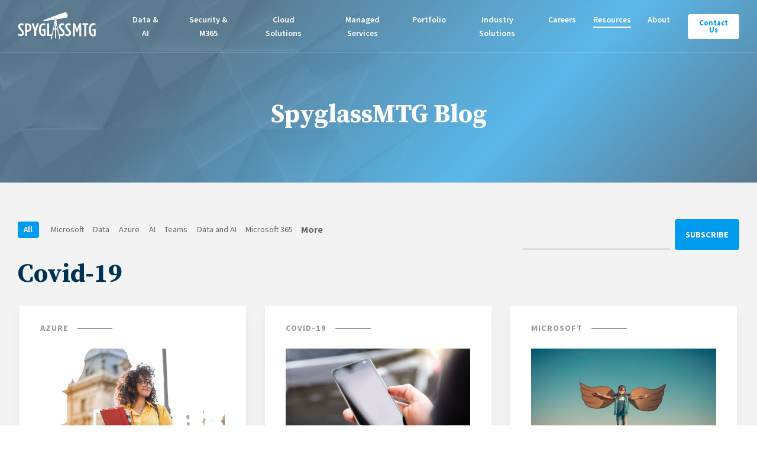

--- FILE ---
content_type: text/html;charset=utf-8
request_url: https://www.spyglassmtg.com/blog/tag/covid-19
body_size: 12631
content:
<!doctype html><!--[if lt IE 7]> <html class="no-js lt-ie9 lt-ie8 lt-ie7" lang="en" > <![endif]--><!--[if IE 7]>    <html class="no-js lt-ie9 lt-ie8" lang="en" >        <![endif]--><!--[if IE 8]>    <html class="no-js lt-ie9" lang="en" >               <![endif]--><!--[if gt IE 8]><!--><html class="no-js" lang="en"><!--<![endif]--><head>
    <meta charset="utf-8">
    <meta http-equiv="X-UA-Compatible" content="IE=edge,chrome=1">
    <meta name="author" content="Spyglass MTG, LLC">
    <meta name="description" content="Covid-19 | ">
    <meta name="generator" content="HubSpot">
    <title>Spyglass MTG Blog | Covid-19</title>
    <link rel="shortcut icon" href="https://www.spyglassmtg.com/hubfs/assets/images/images/favicon-spyglass-blue.png">
    
<meta name="viewport" content="width=device-width, initial-scale=1">

    <script src="/hs/hsstatic/jquery-libs/static-1.1/jquery/jquery-1.7.1.js"></script>
<script>hsjQuery = window['jQuery'];</script>
    <meta property="og:description" content="Covid-19 | ">
    <meta property="og:title" content="Spyglass MTG Blog | Covid-19">
    <meta name="twitter:description" content="Covid-19 | ">
    <meta name="twitter:title" content="Spyglass MTG Blog | Covid-19">

    

    
    <style>
a.cta_button{-moz-box-sizing:content-box !important;-webkit-box-sizing:content-box !important;box-sizing:content-box !important;vertical-align:middle}.hs-breadcrumb-menu{list-style-type:none;margin:0px 0px 0px 0px;padding:0px 0px 0px 0px}.hs-breadcrumb-menu-item{float:left;padding:10px 0px 10px 10px}.hs-breadcrumb-menu-divider:before{content:'›';padding-left:10px}.hs-featured-image-link{border:0}.hs-featured-image{float:right;margin:0 0 20px 20px;max-width:50%}@media (max-width: 568px){.hs-featured-image{float:none;margin:0;width:100%;max-width:100%}}.hs-screen-reader-text{clip:rect(1px, 1px, 1px, 1px);height:1px;overflow:hidden;position:absolute !important;width:1px}
</style>

<link rel="stylesheet" href="https://www.spyglassmtg.com/hubfs/hub_generated/template_assets/1/6876378766/1742870257530/template_mjfm_styles.min.css">
<link rel="stylesheet" href="https://www.spyglassmtg.com/hubfs/hub_generated/module_assets/1/6877081054/1742990092063/module_MJFM_Site_Header.min.css">
<link rel="stylesheet" href="https://www.spyglassmtg.com/hubfs/hub_generated/module_assets/1/6876339119/1742990091044/module_MJFM_Site_Footer.min.css">
    

    
<!--  Added by GoogleTagManager integration -->
<script>
var _hsp = window._hsp = window._hsp || [];
window.dataLayer = window.dataLayer || [];
function gtag(){dataLayer.push(arguments);}

var useGoogleConsentModeV2 = true;
var waitForUpdateMillis = 1000;



var hsLoadGtm = function loadGtm() {
    if(window._hsGtmLoadOnce) {
      return;
    }

    if (useGoogleConsentModeV2) {

      gtag('set','developer_id.dZTQ1Zm',true);

      gtag('consent', 'default', {
      'ad_storage': 'denied',
      'analytics_storage': 'denied',
      'ad_user_data': 'denied',
      'ad_personalization': 'denied',
      'wait_for_update': waitForUpdateMillis
      });

      _hsp.push(['useGoogleConsentModeV2'])
    }

    (function(w,d,s,l,i){w[l]=w[l]||[];w[l].push({'gtm.start':
    new Date().getTime(),event:'gtm.js'});var f=d.getElementsByTagName(s)[0],
    j=d.createElement(s),dl=l!='dataLayer'?'&l='+l:'';j.async=true;j.src=
    'https://www.googletagmanager.com/gtm.js?id='+i+dl;f.parentNode.insertBefore(j,f);
    })(window,document,'script','dataLayer','GTM-PFG724RZ');

    window._hsGtmLoadOnce = true;
};

_hsp.push(['addPrivacyConsentListener', function(consent){
  if(consent.allowed || (consent.categories && consent.categories.analytics)){
    hsLoadGtm();
  }
}]);

</script>

<!-- /Added by GoogleTagManager integration -->



<meta property="og:url" content="https://www.spyglassmtg.com/blog/tag/covid-19">
<meta property="og:type" content="blog">
<meta name="twitter:card" content="summary">
<link rel="alternate" type="application/rss+xml" href="https://www.spyglassmtg.com/blog/rss.xml">
<meta name="twitter:domain" content="www.spyglassmtg.com">
<script src="//platform.linkedin.com/in.js" type="text/javascript">
    lang: en_US
</script>

<meta http-equiv="content-language" content="en">
<link rel="stylesheet" href="//7052064.fs1.hubspotusercontent-na1.net/hubfs/7052064/hub_generated/template_assets/DEFAULT_ASSET/1769202061201/template_layout.min.css">







</head>
<body class="blog blog--listing   hs-content-id-204364792849 hs-blog-listing hs-blog-id-6870110987" style="">
<!--  Added by GoogleTagManager integration -->
<noscript><iframe src="https://www.googletagmanager.com/ns.html?id=GTM-PFG724RZ" height="0" width="0" style="display:none;visibility:hidden"></iframe></noscript>

<!-- /Added by GoogleTagManager integration -->

    <div class="header-container-wrapper">
    <div class="header-container container-fluid">

<div class="row-fluid-wrapper row-depth-1 row-number-1 ">
<div class="row-fluid ">
<div class="span12 widget-span widget-type-raw_jinja " style="" data-widget-type="raw_jinja" data-x="0" data-w="12">



</div><!--end widget-span -->

</div><!--end row-->
</div><!--end row-wrapper -->

<div class="row-fluid-wrapper row-depth-1 row-number-2 ">
<div class="row-fluid ">
<div class="span12 widget-span widget-type-custom_widget " style="" data-widget-type="custom_widget" data-x="0" data-w="12">
<div id="hs_cos_wrapper_module_152701364768732" class="hs_cos_wrapper hs_cos_wrapper_widget hs_cos_wrapper_type_module" style="" data-hs-cos-general-type="widget" data-hs-cos-type="module"><link rel="stylesheet" href="https://maxcdn.bootstrapcdn.com/font-awesome/4.6.1/css/font-awesome.min.css">




<div class="site-header site-header--on-dark">
  <div class="inner">
    <div class="site-header__logo">
      <a href="https://www.spyglassmtg.com/">
        
        <svg width="501px" height="179px" viewbox="0 0 501 179" version="1.1" xmlns="http://www.w3.org/2000/svg" xmlns:xlink="http://www.w3.org/1999/xlink">
            <g id="Page-1" stroke="none" stroke-width="1" fill="none" fill-rule="evenodd">
                <g id="Group">
                    <path d="M0.764550265,153.30071 L0.764550265,141.162086 C6.37142857,144.313409 10.9582011,145.946742 15.2904762,145.946742 C20.642328,145.946742 24.7195767,143.146213 24.7195767,137.543039 L24.7195767,137.308647 C24.7195767,132.640393 23.0640212,129.256266 14.9084656,120.267377 C3.95026455,108.245684 4.26325641e-14,103.110234 4.26325641e-14,93.8885411 L4.26325641e-14,93.6546787 C4.26325641e-14,81.6324565 8.91957672,73.6948904 20.3878307,73.6948904 C26.3767196,73.6948904 30.1994709,74.745684 34.1497354,76.6128798 L34.1497354,88.7525623 C29.3068783,86.0679062 25.8666667,84.7832501 21.7888889,84.7832501 C16.6920635,84.7832501 12.6148148,87.935102 12.6148148,93.0716099 L12.6148148,93.3044142 C12.6148148,97.8567951 14.2708995,100.308118 22.4259259,109.178488 C34.2772487,122.019229 37.3354497,127.504414 37.3354497,136.726107 L37.3354497,136.958912 C37.3354497,148.982192 28.0333333,157.03616 16.4375661,157.03616 C10.5756614,157.03616 5.47936508,155.518171 0.764550265,153.30071" id="Fill-1" fill="#00A3DA"></path>
                    <path d="M58.8703704,118.633515 C67.2809524,118.400181 72.8878307,112.913938 72.8878307,102.058912 L72.8878307,101.825049 C72.8878307,90.5028269 67.5354497,85.1335147 59.1259259,85.1335147 L57.2137566,85.1335147 L57.2137566,118.633515 L58.8703704,118.633515 Z M44.5989418,74.5118216 L57.5957672,74.5118216 C74.289418,74.5118216 85.5021164,83.382721 85.5021164,101.474785 L85.5021164,101.708647 C85.5021164,119.217642 74.7989418,128.438277 58.7428571,129.255737 L57.2137566,129.255737 L57.2137566,156.219229 L44.5989418,156.219229 L44.5989418,74.5118216 L44.5989418,74.5118216 Z" id="Fill-2" fill="#00A3DA"></path>
                    <polyline id="Fill-3" fill="#00A3DA" points="103.72381 123.068964 86.5206349 74.5123507 99.6460317 74.5123507 110.094709 107.89489 120.797884 74.5123507 133.540741 74.5123507 116.338624 123.068964 116.338624 156.2187 103.72381 156.2187 103.72381 123.068964"></polyline>
                    <path d="M133.604762,116.649388 L133.604762,114.081134 C133.604762,87.4684353 145.96455,73.9282237 162.530159,73.9282237 C167.244974,73.9282237 170.940212,74.861557 174.125926,76.2626152 L174.125926,88.4017687 C170.303175,86.3012396 166.862434,84.9001814 162.912698,84.9001814 C153.355556,84.9001814 146.34709,94.2388057 146.34709,113.614467 L146.34709,117.116583 C146.34709,139.17743 153.993122,146.297007 162.020635,146.297007 C163.167196,146.297007 163.677249,146.180076 164.951323,145.83034 L164.951323,121.552033 L155.521693,121.552033 L155.521693,111.280076 L176.419577,111.280076 L176.419577,153.534044 C171.067725,155.751504 166.989947,156.9187 161.511111,156.9187 C146.219577,156.9187 133.604762,144.662615 133.604762,116.649388" id="Fill-4" fill="#00A3DA"></path>
                    <polyline id="Fill-5" fill="#00A3DA" points="186.485185 74.5118216 199.100529 74.5118216 199.100529 145.363144 217.322222 145.363144 217.322222 156.219229 186.485185 156.219229 186.485185 74.5118216"></polyline>
                    <path d="M262.906878,153.30071 L262.906878,141.162086 C268.513757,144.313409 273.100529,145.946742 277.432804,145.946742 C282.785185,145.946742 286.862963,143.146213 286.862963,137.543039 L286.862963,137.308647 C286.862963,132.640393 285.206349,129.256266 277.051323,120.267377 C266.092593,108.245684 262.142328,103.110234 262.142328,93.8885411 L262.142328,93.6546787 C262.142328,81.6324565 271.061905,73.6948904 282.530159,73.6948904 C288.518519,73.6948904 292.341799,74.745684 296.292063,76.6128798 L296.292063,88.7525623 C291.449735,86.0679062 288.009524,84.7832501 283.931746,84.7832501 C278.834921,84.7832501 274.756614,87.935102 274.756614,93.0716099 L274.756614,93.3044142 C274.756614,97.8567951 276.413757,100.308118 284.569312,109.178488 C296.419048,122.019229 299.477249,127.504414 299.477249,136.726107 L299.477249,136.958912 C299.477249,148.982192 290.175661,157.03616 278.579894,157.03616 C272.717989,157.03616 267.621164,155.518171 262.906878,153.30071" id="Fill-6" fill="#00A3DA"></path>
                    <path d="M303.952381,153.30071 L303.952381,141.162086 C309.559259,144.313409 314.146561,145.946742 318.478836,145.946742 C323.831217,145.946742 327.908466,143.146213 327.908466,137.543039 L327.908466,137.308647 C327.908466,132.640393 326.251852,129.256266 318.096825,120.267377 C307.138095,108.245684 303.187831,103.110234 303.187831,93.8885411 L303.187831,93.6546787 C303.187831,81.6324565 312.107407,73.6948904 323.57619,73.6948904 C329.565079,73.6948904 333.387302,74.745684 337.338095,76.6128798 L337.338095,88.7525623 C332.495767,86.0679062 329.055556,84.7832501 324.977778,84.7832501 C319.880423,84.7832501 315.802116,87.935102 315.802116,93.0716099 L315.802116,93.3044142 C315.802116,97.8567951 317.459788,100.308118 325.614815,109.178488 C337.465079,122.019229 340.52328,127.504414 340.52328,136.726107 L340.52328,136.958912 C340.52328,148.982192 331.221164,157.03616 319.625397,157.03616 C313.764021,157.03616 308.667196,155.518171 303.952381,153.30071" id="Fill-7" fill="#00A3DA"></path>
                    <path d="M318.229101,33.1959486 C319.279894,30.6049433 319.61164,22.6478004 317.704233,15.6308692 C315.689947,8.22134538 311.910053,4.02928189 309.64127,2.70494327 L318.229101,33.1959486" id="Fill-8" fill="#343534"></path>
                    <path d="M242.974074,108.299652 L243.180423,76.5446258 L250.304233,107.645155 L242.974074,108.299652 Z M237.551323,108.270552 L230.596825,107.652033 L237.758201,76.5202872 L237.551323,108.270552 Z M240.301058,46.7319274 C241.448148,46.7319274 242.377249,47.661557 242.377249,48.808647 C242.377249,49.9557369 241.448148,50.8853665 240.301058,50.8853665 C239.153968,50.8853665 238.224339,49.9557369 238.224339,48.808647 C238.224339,47.661557 239.153968,46.7319274 240.301058,46.7319274 L240.301058,46.7319274 Z M270.396825,170.550975 L270.087831,169.204414 C270.17037,169.184308 270.250794,169.16579 270.325926,169.14833 C270.786772,169.038806 271.072487,168.57161 270.965079,168.103356 L270.185185,164.716054 C270.077778,164.2478 269.616402,163.957324 269.155026,164.066848 L268.919577,164.122933 L246.410053,65.8552078 L247.354497,65.8552078 C248.338624,65.8552078 249.131217,64.4911867 249.131217,62.8049433 C249.131217,61.1155253 248.338624,59.7488586 247.354497,59.7488586 L243.924339,59.7488586 L243.924339,57.5599697 C246.051323,56.3462131 247.486243,54.0583824 247.486243,51.4340438 L247.486243,49.4763718 C247.486243,45.582721 244.330688,42.4261073 240.436508,42.4261073 C236.542328,42.4261073 233.386243,45.582721 233.386243,49.4763718 L233.386243,51.4340438 C233.386243,54.0478004 234.809524,56.3276946 236.922751,57.5451549 L236.922751,59.7488586 L233.490476,59.7488586 C232.510582,59.7488586 231.715344,61.1155253 231.715344,62.8049433 C231.715344,64.4911867 232.510582,65.8552078 233.490476,65.8552078 L234.531217,65.8552078 L211.926984,164.122933 L211.691534,164.066848 C211.230159,163.957324 210.768783,164.2478 210.661376,164.716054 L209.881481,168.103356 C209.774074,168.57161 210.059788,169.038806 210.521164,169.14833 C210.595767,169.16579 210.67672,169.184308 210.759259,169.204414 L210.449735,170.550975 C209.821693,170.517642 209.307407,171.106531 209.467725,171.756266 L210.875132,177.446213 C211.066667,178.218171 212.04127,178.445155 212.546032,177.835102 L216.262963,173.339864 C216.7,172.810763 216.46455,172.021874 215.842857,171.80124 L216.146032,170.481663 C216.177249,170.48907 216.211111,170.497536 216.241799,170.503885 C216.702646,170.613409 217.162434,170.322933 217.269841,169.855208 L218.051852,166.467906 C218.159259,166.000181 217.872487,165.532456 217.412169,165.422933 L217.313228,165.399652 L229.284127,113.358912 L237.513757,114.092774 L237.227513,158.146742 L237.129101,158.146213 C236.66455,158.143039 236.286243,158.522933 236.283069,158.993832 L236.263492,162.403885 C236.261376,162.874255 236.633333,163.258382 237.097354,163.261557 C237.128571,163.261557 237.162434,163.261557 237.19418,163.262086 L237.185714,164.589599 C236.543386,164.656266 236.140212,165.353621 236.438095,165.959441 L238.966667,171.106531 C239.310582,171.805472 240.291005,171.815525 240.64709,171.122933 L243.272487,166.025578 C243.571958,165.443568 243.214286,164.763144 242.608466,164.649917 L242.61746,163.293303 C242.700529,163.293832 242.781481,163.294361 242.857143,163.29489 C243.321164,163.297536 243.698942,162.918171 243.701587,162.44833 L243.722751,159.037747 C243.725926,158.566848 243.351323,158.182192 242.887302,158.179546 L242.650265,158.178488 L242.935979,114.125578 L251.612169,113.35415 L263.533333,165.399652 L263.43545,165.422933 C262.974074,165.532456 262.687831,166.000181 262.795767,166.467906 L263.57619,169.855208 C263.684127,170.322933 264.143915,170.613409 264.604762,170.503885 C264.63545,170.497536 264.669312,170.48907 264.700529,170.481663 L265.003704,171.80124 C264.38254,172.021874 264.14709,172.810763 264.584127,173.339864 L268.301058,177.835102 C268.80582,178.445155 269.779894,178.218171 269.971429,177.446213 L271.378836,171.756266 C271.539683,171.106531 271.024868,170.517642 270.396825,170.550975 L270.396825,170.550975 Z" id="Fill-9" fill="#343534"></path>
                    <path d="M317.660317,36.3070597 L307.516931,0.292773954 C307.456085,0.0795464407 307.234921,-0.0447921837 307.021164,0.0149961761 L305.766667,0.36843533 C305.55291,0.42875279 305.428571,0.650445912 305.488889,0.864202525 L305.666667,1.49489036 L254.316402,18.9102343 L254.193122,18.4731972 C254.132804,18.2599697 253.911111,18.1356311 253.697354,18.1954195 L252.442857,18.5488586 C252.22963,18.6091761 252.104762,18.8308692 252.165079,19.0446258 L252.409524,19.9128798 C252.407407,19.9763718 252.411111,20.0409221 252.429101,20.1049433 L252.493651,20.3335147 C252.584127,20.6546787 252.4,20.9890703 252.070899,21.0996523 L220.087831,31.8943613 L219.889947,31.1901285 C219.82963,30.9769009 219.607937,30.8520332 219.394709,30.9123507 L218.140212,31.2657898 C217.926455,31.3261073 217.802116,31.5483295 217.861905,31.761557 L218.315873,33.3726681 C218.385185,33.6832501 218.204762,33.998065 217.886772,34.1054724 L183.786243,45.6149962 L183.68254,45.245684 C183.622222,45.0319274 183.400529,44.9081179 183.186772,44.9679062 L181.931746,45.3213454 C181.719048,45.3811337 181.594709,45.6038851 181.654497,45.8165835 L181.984656,46.9885411 C181.984127,46.9885411 181.983598,46.9885411 181.983069,46.9890703 L166.361905,52.2620861 C165.746561,52.4186999 165.38254,53.019229 165.549735,53.5996523 L165.702646,54.1409221 C165.793122,54.4620861 165.609524,54.7964777 165.280423,54.9075888 L159.325926,56.9171126 C159.321693,56.9181708 159.31746,56.9202872 159.313228,56.9213454 L159.285714,56.8229327 C159.244974,56.6811337 159.096825,56.5975359 158.955026,56.6382766 L157.853968,56.9478004 C157.712169,56.988012 157.629101,57.1361602 157.669312,57.2784882 L158.898942,61.6483295 C158.939683,61.7906576 159.087302,61.8742554 159.230159,61.8335147 L160.330688,61.5234618 C160.473545,61.4832501 160.556614,61.3356311 160.516402,61.192774 L160.453439,60.9700226 C160.45873,60.9679062 160.46455,60.9689644 160.470899,60.966848 L167.267725,59.6906576 L167.335979,59.9329856 C167.502646,60.5176417 168.127513,60.8610279 168.740741,60.7017687 L184.987831,57.6515041 L185.277778,58.6806046 C185.338095,58.8938322 185.559788,59.0186999 185.773016,58.9583824 L187.026984,58.6049433 C187.240741,58.5451549 187.365608,58.3234618 187.30582,58.1097052 L187.210582,57.7726681 L222.675132,51.1134089 C222.992593,51.0541496 223.302116,51.2208163 223.421164,51.4996523 L223.921693,53.2753136 C223.982011,53.4885411 224.203704,53.6128798 224.41746,53.5525623 L225.671429,53.2001814 C225.885185,53.1393348 226.009524,52.9176417 225.949735,52.7038851 L225.789418,52.1356311 L232.353968,50.903356 L232.353968,49.4758427 C232.353968,45.019229 235.979365,41.3933031 240.436508,41.3933031 C244.35291,41.3933031 247.626455,44.1938322 248.363492,47.898065 L259.05291,45.8906576 C259.397884,45.8255782 259.737037,46.0266364 259.828571,46.3504459 C259.844444,46.4097052 259.87037,46.4642025 259.902116,46.5134089 L260.202646,47.5806046 C260.262434,47.7943613 260.483598,47.919229 260.697884,47.8583824 L261.95291,47.5049433 C262.166138,47.445684 262.290476,47.2234618 262.230688,47.0097052 L262.083069,46.4858956 L315.495767,36.3948904 L315.632275,36.8779591 C315.692593,37.0917158 315.914286,37.2165835 316.127513,37.1557369 L317.382011,36.8028269 C317.595767,36.7430385 317.720106,36.5208163 317.660317,36.3070597" id="Fill-10" fill="#343534"></path>
                    <polyline id="Fill-11" fill="#343534" points="352.383069 73.503356 365.89418 73.503356 379.138095 109.330869 392.382011 73.503356 405.893122 73.503356 405.893122 157.946213 393.184656 157.946213 393.184656 100.403885 379.271958 137.559441 378.87037 137.559441 364.957672 100.403885 364.957672 157.946213 352.383069 157.946213 352.383069 73.503356"></polyline>
                    <polygon id="Stroke-12" stroke="#343534" stroke-width="1.053" points="352.383069 73.503356 365.89418 73.503356 379.138095 109.330869 392.382011 73.503356 405.893122 73.503356 405.893122 157.946213 393.184656 157.946213 393.184656 100.403885 379.271958 137.559441 378.87037 137.559441 364.957672 100.403885 364.957672 157.946213 352.383069 157.946213"></polygon>
                    <polyline id="Fill-13" fill="#343534" points="426.091005 84.7224036 413.38254 84.7224036 413.38254 73.503356 451.77619 73.503356 451.77619 84.7224036 439.201587 84.7224036 439.201587 157.946213 426.091005 157.946213 426.091005 84.7224036"></polyline>
                    <polygon id="Stroke-14" stroke="#343534" stroke-width="1.053" points="426.091005 84.7224036 413.38254 84.7224036 413.38254 73.503356 451.77619 73.503356 451.77619 84.7224036 439.201587 84.7224036 439.201587 157.946213 426.091005 157.946213"></polygon>
                    <path d="M454.85291,117.051504 L454.85291,114.398065 C454.85291,86.8938322 467.829101,72.9001814 485.220106,72.9001814 C490.169841,72.9001814 494.049206,73.8652607 497.393651,75.3128798 L497.393651,87.8583824 C493.380423,85.6869538 489.768254,84.2398639 485.621164,84.2398639 C475.587831,84.2398639 468.230688,93.8901285 468.230688,113.914996 L468.230688,117.534044 C468.230688,140.334044 476.257143,147.692245 484.684656,147.692245 C485.888889,147.692245 486.42381,147.572139 487.761905,147.209705 L487.761905,122.118171 L477.862434,122.118171 L477.862434,111.502827 L499.801587,111.502827 L499.801587,155.17161 C494.183069,157.463673 489.902116,158.670023 484.149735,158.670023 C468.096825,158.670023 454.85291,146.003885 454.85291,117.051504" id="Fill-15" fill="#343534"></path>
                    <path d="M454.85291,117.051504 L454.85291,114.398065 C454.85291,86.8938322 467.829101,72.9001814 485.220106,72.9001814 C490.169841,72.9001814 494.049206,73.8652607 497.393651,75.3128798 L497.393651,87.8583824 C493.380423,85.6869538 489.768254,84.2398639 485.621164,84.2398639 C475.587831,84.2398639 468.230688,93.8901285 468.230688,113.914996 L468.230688,117.534044 C468.230688,140.334044 476.257143,147.692245 484.684656,147.692245 C485.888889,147.692245 486.42381,147.572139 487.761905,147.209705 L487.761905,122.118171 L477.862434,122.118171 L477.862434,111.502827 L499.801587,111.502827 L499.801587,155.17161 C494.183069,157.463673 489.902116,158.670023 484.149735,158.670023 C468.096825,158.670023 454.85291,146.003885 454.85291,117.051504 Z" id="Stroke-16" stroke="#343534" stroke-width="1.053"></path>
                </g>
            </g> 
        </svg>  
        
        
      </a>      
    </div>

    <div class="site-header__main-menu">
      <div id="hs_menu_wrapper_module_152701364768732_mjfm_header_main_menu" class="hs-menu-wrapper active-branch flyouts hs-menu-flow-horizontal" role="navigation" data-sitemap-name="MJFM Header Main Menu" data-menu-id="7204737641" aria-label="Navigation Menu">
 <ul role="menu" class="active-branch">
  <li class="hs-menu-item hs-menu-depth-1 hs-item-has-children" role="none"><a href="https://www.spyglassmtg.com/data-ai" aria-haspopup="true" aria-expanded="false" role="menuitem">Data &amp; AI</a>
   <ul role="menu" class="hs-menu-children-wrapper">
    <li class="hs-menu-item hs-menu-depth-2" role="none"><a href="https://www.spyglassmtg.com/data-ai/ai-genie" role="menuitem">AI GENIE</a></li>
    <li class="hs-menu-item hs-menu-depth-2" role="none"><a href="https://www.spyglassmtg.com/data-ai/fabric-loom" role="menuitem">Fabric LOOM</a></li>
    <li class="hs-menu-item hs-menu-depth-2" role="none"><a href="https://www.spyglassmtg.com/data-ai/data-platform-integration" role="menuitem">Data Integration &amp; Delivery</a></li>
    <li class="hs-menu-item hs-menu-depth-2" role="none"><a href="https://www.spyglassmtg.com/data-ai/data-governance-mdm" role="menuitem">Data Governance</a></li>
    <li class="hs-menu-item hs-menu-depth-2" role="none"><a href="https://www.spyglassmtg.com/data-ai/business-analytics" role="menuitem">Advanced Analytics</a></li>
    <li class="hs-menu-item hs-menu-depth-2" role="none"><a href="https://www.spyglassmtg.com/data-ai/ai-transformation" role="menuitem">Artificial Intelligence</a></li>
    <li class="hs-menu-item hs-menu-depth-2" role="none"><a href="https://www.spyglassmtg.com/resources/copilot-flightplan" role="menuitem">Copilot</a></li>
   </ul></li>
  <li class="hs-menu-item hs-menu-depth-1 hs-item-has-children" role="none"><a href="https://www.spyglassmtg.com/microsoft-365-services" aria-haspopup="true" aria-expanded="false" role="menuitem">Security &amp; M365</a>
   <ul role="menu" class="hs-menu-children-wrapper">
    <li class="hs-menu-item hs-menu-depth-2" role="none"><a href="https://www.spyglassmtg.com/microsoft-365-services/migrations" role="menuitem">M365 Migrations</a></li>
    <li class="hs-menu-item hs-menu-depth-2" role="none"><a href="https://www.spyglassmtg.com/microsoft-365-services/merger-acquisitions" role="menuitem">Mergers &amp; Acquisitions</a></li>
    <li class="hs-menu-item hs-menu-depth-2" role="none"><a href="https://www.spyglassmtg.com/microsoft-365-services/collaboration" role="menuitem">Collaboration</a></li>
    <li class="hs-menu-item hs-menu-depth-2" role="none"><a href="https://www.spyglassmtg.com/microsoft-365-services/identity-access-management" role="menuitem">Identity Access Management</a></li>
    <li class="hs-menu-item hs-menu-depth-2" role="none"><a href="https://www.spyglassmtg.com/microsoft-365-services/data-governance" role="menuitem">Data Governance</a></li>
    <li class="hs-menu-item hs-menu-depth-2" role="none"><a href="https://www.spyglassmtg.com/microsoft-365-services/device-management" role="menuitem">Device Management</a></li>
    <li class="hs-menu-item hs-menu-depth-2" role="none"><a href="https://www.spyglassmtg.com/microsoft-365-services/threat-protection-defender" role="menuitem">Threat Protection</a></li>
   </ul></li>
  <li class="hs-menu-item hs-menu-depth-1 hs-item-has-children" role="none"><a href="https://www.spyglassmtg.com/cloud-solutions" aria-haspopup="true" aria-expanded="false" role="menuitem">Cloud Solutions</a>
   <ul role="menu" class="hs-menu-children-wrapper">
    <li class="hs-menu-item hs-menu-depth-2" role="none"><a href="https://www.spyglassmtg.com/cloud-solutions/app-modernization-innovation" role="menuitem">App Modernization</a></li>
    <li class="hs-menu-item hs-menu-depth-2" role="none"><a href="https://www.spyglassmtg.com/cloud-solutions/infrastructure-dev-ops" role="menuitem">InfraOps</a></li>
    <li class="hs-menu-item hs-menu-depth-2" role="none"><a href="https://www.spyglassmtg.com/cloud-solutions/azure-landing-zone" role="menuitem">Azure Landing Zone</a></li>
    <li class="hs-menu-item hs-menu-depth-2" role="none"><a href="https://www.spyglassmtg.com/cloud-solutions/isv-azure" role="menuitem">Azure Marketplace for ISVs</a></li>
    <li class="hs-menu-item hs-menu-depth-2" role="none"><a href="https://www.spyglassmtg.com/cloud-solutions/security" role="menuitem">Azure Security</a></li>
    <li class="hs-menu-item hs-menu-depth-2" role="none"><a href="https://www.spyglassmtg.com/cloud-solutions/low-code-solutions" role="menuitem">Low Code Solutions</a></li>
   </ul></li>
  <li class="hs-menu-item hs-menu-depth-1 hs-item-has-children" role="none"><a href="https://www.spyglassmtg.com/managed-services" aria-haspopup="true" aria-expanded="false" role="menuitem">Managed Services</a>
   <ul role="menu" class="hs-menu-children-wrapper">
    <li class="hs-menu-item hs-menu-depth-2" role="none"><a href="https://www.spyglassmtg.com/managed-services/spyglass365" role="menuitem">Spyglass 365</a></li>
    <li class="hs-menu-item hs-menu-depth-2" role="none"><a href="https://www.spyglassmtg.com/managed-services/licensing-csp" role="menuitem">CSP Licensing</a></li>
    <li class="hs-menu-item hs-menu-depth-2" role="none"><a href="https://www.spyglassmtg.com/managed-services/spyglass-staffing" role="menuitem">Spyglass Staffing</a></li>
   </ul></li>
  <li class="hs-menu-item hs-menu-depth-1 hs-item-has-children" role="none"><a href="https://www.spyglassmtg.com/project-portfolio" aria-haspopup="true" aria-expanded="false" role="menuitem">Portfolio</a>
   <ul role="menu" class="hs-menu-children-wrapper">
    <li class="hs-menu-item hs-menu-depth-2" role="none"><a href="https://www.spyglassmtg.com/project-portfolio#portfolio1" role="menuitem">AI &amp; Machine Learning</a></li>
    <li class="hs-menu-item hs-menu-depth-2" role="none"><a href="https://www.spyglassmtg.com/project-portfolio#portfolioexternal" role="menuitem">External Identity Consolidation</a></li>
    <li class="hs-menu-item hs-menu-depth-2" role="none"><a href="https://www.spyglassmtg.com/project-portfolio#portfoliomigrations" role="menuitem">Microsoft 365 Migrations</a></li>
    <li class="hs-menu-item hs-menu-depth-2" role="none"><a href="https://www.spyglassmtg.com/project-portfolio#portfolioazuredata" role="menuitem">Azure Data Platform</a></li>
    <li class="hs-menu-item hs-menu-depth-2" role="none"><a href="https://www.spyglassmtg.com/project-portfolio#portfoliobi" role="menuitem">Microsoft Power BI Adoption</a></li>
    <li class="hs-menu-item hs-menu-depth-2" role="none"><a href="https://www.spyglassmtg.com/project-portfolio#portfolioiomt" role="menuitem">IoMT on Azure with Synapse Streaming Analytics</a></li>
    <li class="hs-menu-item hs-menu-depth-2" role="none"><a href="https://www.spyglassmtg.com/project-portfolio#portfoliopowerplat" role="menuitem">Power Platform with Power Pages &amp; Power BI</a></li>
    <li class="hs-menu-item hs-menu-depth-2" role="none"><a href="https://www.spyglassmtg.com/project-portfolio#portfolioclaims" role="menuitem">Predictive Analytics for Claims</a></li>
    <li class="hs-menu-item hs-menu-depth-2" role="none"><a href="https://www.spyglassmtg.com/project-portfolio#portfolioidentity" role="menuitem">Identity and Apps Cloud Migration</a></li>
    <li class="hs-menu-item hs-menu-depth-2" role="none"><a href="https://www.spyglassmtg.com/project-portfolio#portfolio5" role="menuitem">Cloud Security Assessment</a></li>
    <li class="hs-menu-item hs-menu-depth-2" role="none"><a href="https://www.spyglassmtg.com/project-portfolio#portfoliorisk" role="menuitem">Risk Analytics</a></li>
    <li class="hs-menu-item hs-menu-depth-2" role="none"><a href="https://www.spyglassmtg.com/project-portfolio#portfolio7" role="menuitem">Global Business Reporting</a></li>
    <li class="hs-menu-item hs-menu-depth-2" role="none"><a href="https://www.spyglassmtg.com/project-portfolio#portfolio8" role="menuitem">Improving Analytics for Student Engagement</a></li>
    <li class="hs-menu-item hs-menu-depth-2" role="none"><a href="https://www.spyglassmtg.com/project-portfolio#portfolioitsupport" role="menuitem">Spyglass 365 Managed Services Research Technology</a></li>
    <li class="hs-menu-item hs-menu-depth-2" role="none"><a href="https://www.spyglassmtg.com/project-portfolio#portfolio9" role="menuitem">Tenant to Tenant Migrations</a></li>
    <li class="hs-menu-item hs-menu-depth-2" role="none"><a href="https://www.spyglassmtg.com/project-portfolio#portfolioit" role="menuitem">Spyglass 365 Managed Services Compliance</a></li>
   </ul></li>
  <li class="hs-menu-item hs-menu-depth-1 hs-item-has-children" role="none"><a href="https://www.spyglassmtg.com/industry-solutions" aria-haspopup="true" aria-expanded="false" role="menuitem">Industry Solutions</a>
   <ul role="menu" class="hs-menu-children-wrapper">
    <li class="hs-menu-item hs-menu-depth-2" role="none"><a href="https://www.spyglassmtg.com/industry-solutions-mfg" role="menuitem">Manufacturing</a></li>
    <li class="hs-menu-item hs-menu-depth-2" role="none"><a href="https://www.spyglassmtg.com/industry-solutions-retail" role="menuitem">Retail</a></li>
    <li class="hs-menu-item hs-menu-depth-2" role="none"><a href="https://www.spyglassmtg.com/industry-solutions-financial-services" role="menuitem">Financial Services &amp; Insurance</a></li>
    <li class="hs-menu-item hs-menu-depth-2" role="none"><a href="https://www.spyglassmtg.com/industry-solutions-healthcare" role="menuitem">Healthcare &amp; Life Sciences</a></li>
    <li class="hs-menu-item hs-menu-depth-2" role="none"><a href="https://www.spyglassmtg.com/industry-solutions-higher-education" role="menuitem">Higher Education</a></li>
   </ul></li>
  <li class="hs-menu-item hs-menu-depth-1" role="none"><a href="https://www.spyglassmtg.com/careers" role="menuitem">Careers</a></li>
  <li class="hs-menu-item hs-menu-depth-1 hs-item-has-children active-branch" role="none"><a href="https://www.spyglassmtg.com/resources" aria-haspopup="true" aria-expanded="false" role="menuitem">Resources</a>
   <ul role="menu" class="hs-menu-children-wrapper active-branch">
    <li class="hs-menu-item hs-menu-depth-2" role="none"><a href="https://www.spyglassmtg.com/micro-talk" role="menuitem">MicroTalk</a></li>
    <li class="hs-menu-item hs-menu-depth-2 active active-branch" role="none"><a href="https://www.spyglassmtg.com/blog" role="menuitem">Blogs</a></li>
    <li class="hs-menu-item hs-menu-depth-2" role="none"><a href="https://www.spyglassmtg.com/videos" role="menuitem">Videos</a></li>
    <li class="hs-menu-item hs-menu-depth-2" role="none"><a href="https://www.spyglassmtg.com/news-and-events" role="menuitem">News &amp; Events</a></li>
    <li class="hs-menu-item hs-menu-depth-2" role="none"><a href="https://www.spyglassmtg.com/resources" role="menuitem">Resource Center</a></li>
   </ul></li>
  <li class="hs-menu-item hs-menu-depth-1" role="none"><a href="https://www.spyglassmtg.com/about" role="menuitem">About</a></li>
 </ul>
</div>
    </div>

    <div class="site-header__secondary-menu">
      <div id="hs_menu_wrapper_module_152701364768732_mjfm_header_secondary_menu" class="hs-menu-wrapper active-branch no-flyouts hs-menu-flow-horizontal" role="navigation" data-sitemap-name="MJFM Header Secondary Menu" data-menu-id="7204737701" aria-label="Navigation Menu">
 <ul role="menu">
  <li class="hs-menu-item hs-menu-depth-1" role="none"><a href="https://www.spyglassmtg.com/contact-us" role="menuitem">Contact Us</a></li>
 </ul>
</div>
    </div>

    <div class="menu-trigger__container">
        <button class="menu-trigger__button">
            <div class="inner">
                <span class="icon"></span>
                <span class="label"></span>
            </div>
        </button>
    </div>
  </div>
</div></div>

</div><!--end widget-span -->
</div><!--end row-->
</div><!--end row-wrapper -->

    </div><!--end header -->
</div><!--end header wrapper -->

<div class="body-container-wrapper">
    <div class="body-container container-fluid">

<div class="row-fluid-wrapper row-depth-1 row-number-1 ">
<div class="row-fluid ">
<div class="span12 widget-span widget-type-raw_jinja hs-blog-header" style="" data-widget-type="raw_jinja" data-x="0" data-w="12">
<div class="flex-top-full module">
    <div class="billboard billboard--small">
        <div style="background-image:url('https://www.spyglassmtg.com/hubfs/White%20Stock%20Banners/final_resources_image.jpg');" class="billboard__underlay"></div>
        <div class="billboard__overlay billboard__overlay--blue-gradient billboard__overlay--dark"></div>
        <div class="billboard__inner">
            <div class="constrain">
                <div class="billboard__content">
                <h1><!--  group.public_title  -->SpyglassMTG Blog</h1>
                </div>        
            </div>
        </div>
    </div>
</div></div><!--end widget-span -->

</div><!--end row-->
</div><!--end row-wrapper -->

<div class="row-fluid-wrapper row-depth-1 row-number-2 ">
<div class="row-fluid ">

</div><!--end row-->
</div><!--end row-wrapper -->

<div class="row-fluid-wrapper row-depth-1 row-number-3 ">
<div class="row-fluid ">
<div class="span12 widget-span widget-type-cell primary-content-container primary-content-container--padding-large module--gray" style="" data-widget-type="cell" data-x="0" data-w="12">

<div class="row-fluid-wrapper row-depth-1 row-number-4 ">
<div class="row-fluid ">
<div class="span12 widget-span widget-type-cell primary-content__left-col" style="" data-widget-type="cell" data-x="0" data-w="12">

<div class="row-fluid-wrapper row-depth-1 row-number-5 ">
<div class="row-fluid ">
<div class="span12 widget-span widget-type-cell primary-content page--sheet" style="" data-widget-type="cell" data-x="0" data-w="12">

<div class="row-fluid-wrapper row-depth-1 row-number-6 ">
<div class="row-fluid ">


<div class="span12 widget-span widget-type-raw_jinja " style="" data-widget-type="raw_jinja" data-x="0" data-w="12">
<div class="blog-header blog-header--listing">
    <div class="blog-header__inner">
        <div class="blog-header__topics">
            <div class="blog-header__topics__all"><a class="all" href="https://www.spyglassmtg.com/blog">All</a></div>
            <span id="hs_cos_wrapper_posts_by_topic" class="hs_cos_wrapper hs_cos_wrapper_widget hs_cos_wrapper_type_post_filter" style="" data-hs-cos-general-type="widget" data-hs-cos-type="post_filter"><div class="block">
  <h3></h3>
  <div class="widget-module">
    <ul>
      
        <li>
          <a href="https://www.spyglassmtg.com/blog/tag/microsoft">Microsoft <span class="filter-link-count" dir="ltr">(62)</span></a>
        </li>
      
        <li>
          <a href="https://www.spyglassmtg.com/blog/tag/data">Data <span class="filter-link-count" dir="ltr">(37)</span></a>
        </li>
      
        <li>
          <a href="https://www.spyglassmtg.com/blog/tag/azure">Azure <span class="filter-link-count" dir="ltr">(32)</span></a>
        </li>
      
        <li>
          <a href="https://www.spyglassmtg.com/blog/tag/ai">AI <span class="filter-link-count" dir="ltr">(26)</span></a>
        </li>
      
        <li>
          <a href="https://www.spyglassmtg.com/blog/tag/teams">Teams <span class="filter-link-count" dir="ltr">(15)</span></a>
        </li>
      
        <li>
          <a href="https://www.spyglassmtg.com/blog/tag/data-and-ai">Data and AI <span class="filter-link-count" dir="ltr">(14)</span></a>
        </li>
      
        <li>
          <a href="https://www.spyglassmtg.com/blog/tag/microsoft-365">Microsoft 365 <span class="filter-link-count" dir="ltr">(14)</span></a>
        </li>
      
        <li style="display:none;">
          <a href="https://www.spyglassmtg.com/blog/tag/copilot">CoPilot <span class="filter-link-count" dir="ltr">(12)</span></a>
        </li>
      
        <li style="display:none;">
          <a href="https://www.spyglassmtg.com/blog/tag/sharepoint">SharePoint <span class="filter-link-count" dir="ltr">(12)</span></a>
        </li>
      
        <li style="display:none;">
          <a href="https://www.spyglassmtg.com/blog/tag/collaboration">Collaboration <span class="filter-link-count" dir="ltr">(11)</span></a>
        </li>
      
        <li style="display:none;">
          <a href="https://www.spyglassmtg.com/blog/tag/power-automate">Power Automate <span class="filter-link-count" dir="ltr">(10)</span></a>
        </li>
      
        <li style="display:none;">
          <a href="https://www.spyglassmtg.com/blog/tag/power-bi">Power BI <span class="filter-link-count" dir="ltr">(10)</span></a>
        </li>
      
        <li style="display:none;">
          <a href="https://www.spyglassmtg.com/blog/tag/office365">office365 <span class="filter-link-count" dir="ltr">(10)</span></a>
        </li>
      
        <li style="display:none;">
          <a href="https://www.spyglassmtg.com/blog/tag/power-apps">Power Apps <span class="filter-link-count" dir="ltr">(9)</span></a>
        </li>
      
        <li style="display:none;">
          <a href="https://www.spyglassmtg.com/blog/tag/security">Security <span class="filter-link-count" dir="ltr">(9)</span></a>
        </li>
      
        <li style="display:none;">
          <a href="https://www.spyglassmtg.com/blog/tag/data-platform">Data Platform <span class="filter-link-count" dir="ltr">(8)</span></a>
        </li>
      
        <li style="display:none;">
          <a href="https://www.spyglassmtg.com/blog/tag/analytics">analytics <span class="filter-link-count" dir="ltr">(7)</span></a>
        </li>
      
        <li style="display:none;">
          <a href="https://www.spyglassmtg.com/blog/tag/fabric">Fabric <span class="filter-link-count" dir="ltr">(6)</span></a>
        </li>
      
        <li style="display:none;">
          <a href="https://www.spyglassmtg.com/blog/tag/power-platform">Power Platform <span class="filter-link-count" dir="ltr">(6)</span></a>
        </li>
      
        <li style="display:none;">
          <a href="https://www.spyglassmtg.com/blog/tag/covid-19">Covid-19 <span class="filter-link-count" dir="ltr">(5)</span></a>
        </li>
      
        <li style="display:none;">
          <a href="https://www.spyglassmtg.com/blog/tag/cybersecurity">Cybersecurity <span class="filter-link-count" dir="ltr">(5)</span></a>
        </li>
      
        <li style="display:none;">
          <a href="https://www.spyglassmtg.com/blog/tag/cybersafety">Cybersafety <span class="filter-link-count" dir="ltr">(4)</span></a>
        </li>
      
        <li style="display:none;">
          <a href="https://www.spyglassmtg.com/blog/tag/it-consulting">IT Consulting <span class="filter-link-count" dir="ltr">(4)</span></a>
        </li>
      
        <li style="display:none;">
          <a href="https://www.spyglassmtg.com/blog/tag/spyglass365">Spyglass365 <span class="filter-link-count" dir="ltr">(4)</span></a>
        </li>
      
        <li style="display:none;">
          <a href="https://www.spyglassmtg.com/blog/tag/workflows">Workflows <span class="filter-link-count" dir="ltr">(4)</span></a>
        </li>
      
        <li style="display:none;">
          <a href="https://www.spyglassmtg.com/blog/tag/viva">Viva <span class="filter-link-count" dir="ltr">(3)</span></a>
        </li>
      
        <li style="display:none;">
          <a href="https://www.spyglassmtg.com/blog/tag/aws">AWS <span class="filter-link-count" dir="ltr">(2)</span></a>
        </li>
      
        <li style="display:none;">
          <a href="https://www.spyglassmtg.com/blog/tag/chatgpt">ChatGPT <span class="filter-link-count" dir="ltr">(2)</span></a>
        </li>
      
        <li style="display:none;">
          <a href="https://www.spyglassmtg.com/blog/tag/e5">E5 <span class="filter-link-count" dir="ltr">(2)</span></a>
        </li>
      
        <li style="display:none;">
          <a href="https://www.spyglassmtg.com/blog/tag/healthcare">Healthcare <span class="filter-link-count" dir="ltr">(2)</span></a>
        </li>
      
        <li style="display:none;">
          <a href="https://www.spyglassmtg.com/blog/tag/microsoft-365-services">Microsoft 365 Services <span class="filter-link-count" dir="ltr">(2)</span></a>
        </li>
      
        <li style="display:none;">
          <a href="https://www.spyglassmtg.com/blog/tag/migrations">Migrations <span class="filter-link-count" dir="ltr">(2)</span></a>
        </li>
      
        <li style="display:none;">
          <a href="https://www.spyglassmtg.com/blog/tag/project-oakdale">Project Oakdale <span class="filter-link-count" dir="ltr">(2)</span></a>
        </li>
      
        <li style="display:none;">
          <a href="https://www.spyglassmtg.com/blog/tag/sql">SQL <span class="filter-link-count" dir="ltr">(2)</span></a>
        </li>
      
        <li style="display:none;">
          <a href="https://www.spyglassmtg.com/blog/tag/webinar">Webinar <span class="filter-link-count" dir="ltr">(2)</span></a>
        </li>
      
        <li style="display:none;">
          <a href="https://www.spyglassmtg.com/blog/tag/blueprint">Blueprint <span class="filter-link-count" dir="ltr">(1)</span></a>
        </li>
      
        <li style="display:none;">
          <a href="https://www.spyglassmtg.com/blog/tag/business365">Business365 <span class="filter-link-count" dir="ltr">(1)</span></a>
        </li>
      
        <li style="display:none;">
          <a href="https://www.spyglassmtg.com/blog/tag/data-science">Data Science <span class="filter-link-count" dir="ltr">(1)</span></a>
        </li>
      
        <li style="display:none;">
          <a href="https://www.spyglassmtg.com/blog/tag/edge">Edge <span class="filter-link-count" dir="ltr">(1)</span></a>
        </li>
      
        <li style="display:none;">
          <a href="https://www.spyglassmtg.com/blog/tag/higher-education">Higher Education <span class="filter-link-count" dir="ltr">(1)</span></a>
        </li>
      
        <li style="display:none;">
          <a href="https://www.spyglassmtg.com/blog/tag/hybrid-cloud">Hybrid Cloud <span class="filter-link-count" dir="ltr">(1)</span></a>
        </li>
      
        <li style="display:none;">
          <a href="https://www.spyglassmtg.com/blog/tag/userinterface">UserInterface <span class="filter-link-count" dir="ltr">(1)</span></a>
        </li>
      
        <li style="display:none;">
          <a href="https://www.spyglassmtg.com/blog/tag/workshop">Workshop <span class="filter-link-count" dir="ltr">(1)</span></a>
        </li>
      
        <li style="display:none;">
          <a href="https://www.spyglassmtg.com/blog/tag/blueprinting">blueprinting <span class="filter-link-count" dir="ltr">(1)</span></a>
        </li>
      
        <li style="display:none;">
          <a href="https://www.spyglassmtg.com/blog/tag/html">html <span class="filter-link-count" dir="ltr">(1)</span></a>
        </li>
      
    </ul>
    
      <a class="filter-expand-link" href="#">More</a>
    
  </div>
</div>
</span>
        </div>
        <div class="blog-header__subscribe">
            <span id="hs_cos_wrapper_blog_subscription" class="hs_cos_wrapper hs_cos_wrapper_widget hs_cos_wrapper_type_blog_subscribe" style="" data-hs-cos-general-type="widget" data-hs-cos-type="blog_subscribe"><h3 id="hs_cos_wrapper_blog_subscription_title" class="hs_cos_wrapper form-title" data-hs-cos-general-type="widget_field" data-hs-cos-type="text"></h3>

<div id="hs_form_target_blog_subscription_1542"></div>



</span>
        </div>
    </div>
</div>
</div><!--end widget-span -->

        

</div><!--end row-->
</div><!--end row-wrapper -->

<div class="row-fluid-wrapper row-depth-1 row-number-7 ">
<div class="row-fluid ">
<div class="span12 widget-span widget-type-cell " style="" data-widget-type="cell" data-x="0" data-w="12">

<div class="row-fluid-wrapper row-depth-2 row-number-1 ">
<div class="row-fluid ">
<div class="span12 widget-span widget-type-cell " style="" data-widget-type="cell" data-x="0" data-w="12">

<div class="row-fluid-wrapper row-depth-2 row-number-2 ">
<div class="row-fluid ">
<div class="span12 widget-span widget-type-cell " style="" data-widget-type="cell" data-x="0" data-w="12">

<div class="row-fluid-wrapper row-depth-2 row-number-3 ">
    <div class="row-fluid ">
<div class="span12 widget-span widget-type-blog_content " style="" data-widget-type="blog_content" data-x="0" data-w="12">
 

<div class="blog-listing__content">
    
    <div class="blog-listing__header">
        
            
            <h1 class="blog-listing__title">Covid-19</h1>
        
    </div> 
    
    <div class="blog-listing__body">      
            
        <div class="blog-listing__grid blog-listing--three-col">
            
              
              
              
                    <div class="blog-listing__column">
                        <a href="https://www.spyglassmtg.com/blog/higher-education-analytics-reporting" class="post" target="_self">
                            
                            <span class="post__header">
                                <span class="post__topic subheading">Azure</span>
                            </span>

                            <span class="post__body">
                                
                                    <span class="post__image" style="background-image: url(https://www.spyglassmtg.com/hubfs/Higher%20Education%20Analytics%20Reporting%20%282%29.png)">

                                    </span>
                                                                
                                <span class="post__title">HEAR What Students Have to Say with Higher Education Analytics Reporting</span>
                                <span class="post__byline">By William Richard Collaborated with Ian Dicker on March 04, 2021</span>
                            </span>
                        </a>   
                    </div>
            
              
              
              
                    <div class="blog-listing__column">
                        <a href="https://www.spyglassmtg.com/blog/covid19-testing-tracker" class="post" target="_self">
                            
                            <span class="post__header">
                                <span class="post__topic subheading">Covid-19</span>
                            </span>

                            <span class="post__body">
                                
                                    <span class="post__image" style="background-image: url(https://www.spyglassmtg.com/hubfs/Capture-Feb-01-2021-08-39-53-60-PM.png)">

                                    </span>
                                                                
                                <span class="post__title">Tackling COVID-19 Woes with a Tracker Built Using O365 Apps</span>
                                <span class="post__byline">By Gautam Yadav Collaborated with Ian Dicker on February 04, 2021</span>
                            </span>
                        </a>   
                    </div>
            
              
              
              
                    <div class="blog-listing__column">
                        <a href="https://www.spyglassmtg.com/blog/breaking-down-new-microsoft-deals" class="post" target="_self">
                            
                            <span class="post__header">
                                <span class="post__topic subheading">Microsoft</span>
                            </span>

                            <span class="post__body">
                                
                                    <span class="post__image" style="background-image: url(https://www.spyglassmtg.com/hubfs/Untitled%20design%20-%202020-09-17T112925.144.png)">

                                    </span>
                                                                
                                <span class="post__title">Breaking Down NEW Microsoft Deals!</span>
                                <span class="post__byline">By Keith Tillier on September 22, 2020</span>
                            </span>
                        </a>   
                    </div>
            
              
              
              
                    <div class="blog-listing__column">
                        <a href="https://www.spyglassmtg.com/blog/microsoft-teams-is-the-infinite-player-in-enterprise-uc" class="post" target="_self">
                            
                            <span class="post__header">
                                <span class="post__topic subheading">Teams</span>
                            </span>

                            <span class="post__body">
                                
                                    <span class="post__image" style="background-image: url(https://www.spyglassmtg.com/hubfs/SPYGLASS%20MTG%20GUEST%20BLOGGER%20SERIES%20%282%29.png)">

                                    </span>
                                                                
                                <span class="post__title">Microsoft Teams is the Infinite Player in Enterprise UC</span>
                                <span class="post__byline">By Mal Vivek, Guest Blogger on May 13, 2020</span>
                            </span>
                        </a>   
                    </div>
            
              
              
              
                    <div class="blog-listing__column">
                        <a href="https://www.spyglassmtg.com/blog/tackling-covid-19-data-with-power-bi" class="post" target="_self">
                            
                            <span class="post__header">
                                <span class="post__topic subheading">Microsoft</span>
                            </span>

                            <span class="post__body">
                                
                                    <span class="post__image" style="background-image: url(https://www.spyglassmtg.com/hubfs/Untitled%20design%20%2887%29.png)">

                                    </span>
                                                                
                                <span class="post__title">Tackling Covid-19 Data with Power BI</span>
                                <span class="post__byline">By John Francis Collaborated with Ian Dicker on April 29, 2020</span>
                            </span>
                        </a>   
                    </div>
            
        </div>
    </div>
    
    <div class="blog-listing__footer">
        <div class="blog-listing__pagination ">
            
            
        </div>        
    </div>
</div></div>

        </div><!--end row-->
</div><!--end row-wrapper -->

   </div><!--end widget-span -->
    </div><!--end row-->
</div><!--end row-wrapper -->

</div><!--end widget-span -->
</div><!--end row-->
</div><!--end row-wrapper -->

</div><!--end widget-span -->
</div><!--end row-->
</div><!--end row-wrapper -->

<div class="row-fluid-wrapper row-depth-1 row-number-1 ">
<div class="row-fluid ">
<div class="span12 widget-span widget-type-blog_comments " style="" data-widget-type="blog_comments" data-x="0" data-w="12">
<div class="cell-wrapper layout-widget-wrapper">
<span id="hs_cos_wrapper_blog_comments" class="hs_cos_wrapper hs_cos_wrapper_widget hs_cos_wrapper_type_blog_comments" style="" data-hs-cos-general-type="widget" data-hs-cos-type="blog_comments"></span></div><!--end layout-widget-wrapper -->
</div><!--end widget-span -->
</div><!--end row-->
</div><!--end row-wrapper -->

</div><!--end widget-span -->
</div><!--end row-->
</div><!--end row-wrapper -->

</div><!--end widget-span -->
</div><!--end row-->
</div><!--end row-wrapper -->

</div><!--end widget-span -->
</div><!--end row-->
</div><!--end row-wrapper -->

    </div><!--end body -->
</div><!--end body wrapper -->

<div class="footer-container-wrapper">
    <div class="footer-container container-fluid">

<div class="row-fluid-wrapper row-depth-1 row-number-1 ">
<div class="row-fluid ">
<div class="span12 widget-span widget-type-custom_widget " style="" data-widget-type="custom_widget" data-x="0" data-w="12">
<div id="hs_cos_wrapper_module_1534860509371390" class="hs_cos_wrapper hs_cos_wrapper_widget hs_cos_wrapper_type_module" style="" data-hs-cos-general-type="widget" data-hs-cos-type="module"><div class="site-footer site-footer--lighthouse">
    <div class="inner">
        <div class="site-footer__secondary">
            <div class="inner">
                <div class="site-footer__contact">
                    <span id="hs_cos_wrapper_mjfm_footer_contact_info" class="hs_cos_wrapper hs_cos_wrapper_widget hs_cos_wrapper_type_rich_text" style="" data-hs-cos-general-type="widget" data-hs-cos-type="rich_text" data-global-widget-id="6876378768"><h4>Need Help?</h4>
<p>Call <a href="tel:14014956888">1.401.495.6888</a> or <a href="/contact-us">Contact Us</a></p></span>
                </div>
                <div class="site-footer__subscribe">
                    <span id="hs_cos_wrapper_module_1534860509371390_subscribe_to_blog" class="hs_cos_wrapper hs_cos_wrapper_widget hs_cos_wrapper_type_blog_subscribe" style="" data-hs-cos-general-type="widget" data-hs-cos-type="blog_subscribe"><h3 id="hs_cos_wrapper_module_1534860509371390_subscribe_to_blog_title" class="hs_cos_wrapper form-title" data-hs-cos-general-type="widget_field" data-hs-cos-type="text">Stay Informed</h3>

<div id="hs_form_target_module_1534860509371390_subscribe_to_blog_4543"></div>



</span>
                </div>
            </div>
        </div>
        <div class="site-footer__primary">
            <div class="inner">
                <div class="site-footer__locations">
                    <div class="site-footer__location"><span id="hs_cos_wrapper_mjfm_footer_location_1" class="hs_cos_wrapper hs_cos_wrapper_widget hs_cos_wrapper_type_rich_text" style="" data-hs-cos-general-type="widget" data-hs-cos-type="rich_text" data-global-widget-id="6876339118"><h6>Lincoln, RI - USA</h6>
<p><a href="https://goo.gl/maps/95Au6qy5Gt52" target="_blank" rel="noopener">6 Blackstone Valley Place<br>Suite 205<br>Lincoln RI 02865<br>USA</a></p></span></div>
                  <div class="site-footer__search">
                    <label for="footer-search" style="font-size: 18px; font-weight: bold;">Search Our Site<br><br></label>
                    <form class="search__form" action="/hs-search-results" method="get">
                        <input id="footer-search" class="search__input" name="term" type="search" placeholder="Search here" autocomplete="off" autocorrect="off" autocapitalize="off" spellcheck="false">
                        <button type="submit" class="search-button">
                            <svg version="1.0" xmlns="http://www.w3.org/2000/svg" viewbox="0 0 512 512" aria-hidden="true">
                                <g id="search1_layer">
                                    <path d="M505 442.7L405.3 343c-4.5-4.5-10.6-7-17-7H372c27.6-35.3 44-79.7 44-128C416 93.1 322.9 0 208 0S0 93.1 0 208s93.1 208 208 208c48.3 0 92.7-16.4 128-44v16.3c0 6.4 2.5 12.5 7 17l99.7 99.7c9.4 9.4 24.6 9.4 33.9 0l28.3-28.3c9.4-9.4 9.4-24.6.1-34zM208 336c-70.7 0-128-57.2-128-128 0-70.7 57.2-128 128-128 70.7 0 128 57.2 128 128 0 70.7-57.2 128-128 128z"></path>
                                </g>
                            </svg>
                        </button>
                    </form>
                </div>
                </div>
                <div class="site-footer__navigation">
                    <div class="site-footer__social-links">
                        <div id="hs_menu_wrapper_module_1534860509371390_mjfm_footer_social_links" class="hs-menu-wrapper active-branch no-flyouts hs-menu-flow-horizontal" role="navigation" data-sitemap-name="MJFM Footer Social Links" data-menu-id="7204722303" aria-label="Navigation Menu">
 <ul role="menu">
  <li class="hs-menu-item hs-menu-depth-1" role="none"><a href="https://www.linkedin.com/company/spyglass-mtg-llc/" role="menuitem" target="_blank" rel="noopener">LinkedIn</a></li>
  <li class="hs-menu-item hs-menu-depth-1" role="none"><a href="https://twitter.com/SpyglassMTG" role="menuitem" target="_blank" rel="noopener">Twitter</a></li>
 </ul>
</div>
                    </div>
                    <div class="site-footer__main-menu">
                        <div id="hs_menu_wrapper_module_1534860509371390_mjfm_footer_main_menu" class="hs-menu-wrapper active-branch no-flyouts hs-menu-flow-horizontal" role="navigation" data-sitemap-name="MJFM Footer Main Menu" data-menu-id="7204722289" aria-label="Navigation Menu">
 <ul role="menu">
  <li class="hs-menu-item hs-menu-depth-1" role="none"><a href="https://www.spyglassmtg.com/careers" role="menuitem">Careers</a></li>
  <li class="hs-menu-item hs-menu-depth-1" role="none"><a href="https://www.spyglassmtg.com/privacy-policy" role="menuitem">Privacy</a></li>
 </ul>
</div>
                    </div>
                </div>
            </div>
            <div class="site-footer__copyright">
                
<footer>
    <span class="hs-footer-company-copyright">© 2026 Spyglass MTG, LLC</span>
</footer>

            </div>
        </div>
    </div>
</div></div>

</div><!--end widget-span -->
</div><!--end row-->
</div><!--end row-wrapper -->

    </div><!--end footer -->
</div><!--end footer wrapper -->

    
<!-- HubSpot performance collection script -->
<script defer src="/hs/hsstatic/content-cwv-embed/static-1.1293/embed.js"></script>
<script>
var hsVars = hsVars || {}; hsVars['language'] = 'en';
</script>

<script src="/hs/hsstatic/cos-i18n/static-1.53/bundles/project.js"></script>
<script src="/hs/hsstatic/keyboard-accessible-menu-flyouts/static-1.17/bundles/project.js"></script>

    <!--[if lte IE 8]>
    <script charset="utf-8" src="https://js.hsforms.net/forms/v2-legacy.js"></script>
    <![endif]-->

<script data-hs-allowed="true" src="/_hcms/forms/v2.js"></script>

  <script data-hs-allowed="true">
      hbspt.forms.create({
          portalId: '5237880',
          formId: 'be8b3446-e1f3-4a85-839f-c7a105620ccc',
          formInstanceId: '1542',
          pageId: '204364792849',
          region: 'na1',
          
          pageName: 'Spyglass MTG Blog | Covid-19',
          
          contentType: 'listing-page',
          
          formsBaseUrl: '/_hcms/forms/',
          
          
          inlineMessage: "Thanks for Subscribing!",
          
          css: '',
          target: '#hs_form_target_blog_subscription_1542',
          
          formData: {
            cssClass: 'hs-form stacked'
          }
      });
  </script>

<script src="https://www.spyglassmtg.com/hubfs/hub_generated/template_assets/1/6877081050/1742870258608/template_mjfm_plugins.js"></script>
<script src="https://www.spyglassmtg.com/hubfs/hub_generated/template_assets/1/6877081052/1742870258873/template_mjfm_main.js"></script>

  <script data-hs-allowed="true">
      hbspt.forms.create({
          portalId: '5237880',
          formId: 'be8b3446-e1f3-4a85-839f-c7a105620ccc',
          formInstanceId: '4543',
          pageId: '204364792849',
          region: 'na1',
          
          pageName: 'Spyglass MTG Blog | Covid-19',
          
          contentType: 'listing-page',
          
          formsBaseUrl: '/_hcms/forms/',
          
          
          inlineMessage: "Thanks for Subscribing!",
          
          css: '',
          target: '#hs_form_target_module_1534860509371390_subscribe_to_blog_4543',
          
          formData: {
            cssClass: 'hs-form stacked'
          }
      });
  </script>


<!-- Start of HubSpot Analytics Code -->
<script type="text/javascript">
var _hsq = _hsq || [];
_hsq.push(["setContentType", "listing-page"]);
_hsq.push(["setCanonicalUrl", "https:\/\/www.spyglassmtg.com\/blog\/tag\/covid-19"]);
_hsq.push(["setPageId", "204364792849"]);
_hsq.push(["setContentMetadata", {
    "contentPageId": 204364792849,
    "legacyPageId": "204364792849",
    "contentFolderId": null,
    "contentGroupId": 6870110987,
    "abTestId": null,
    "languageVariantId": 204364792849,
    "languageCode": "en",
    
    
}]);
</script>

<script type="text/javascript" id="hs-script-loader" async defer src="/hs/scriptloader/5237880.js"></script>
<!-- End of HubSpot Analytics Code -->


<script type="text/javascript">
var hsVars = {
    render_id: "a5db5319-90fc-45b5-a23c-0ba0930d36e7",
    ticks: 1769292935226,
    page_id: 204364792849,
    
    content_group_id: 6870110987,
    portal_id: 5237880,
    app_hs_base_url: "https://app.hubspot.com",
    cp_hs_base_url: "https://cp.hubspot.com",
    language: "en",
    analytics_page_type: "listing-page",
    scp_content_type: "",
    
    analytics_page_id: "204364792849",
    category_id: 7,
    folder_id: 0,
    is_hubspot_user: false
}
</script>


<script defer src="/hs/hsstatic/HubspotToolsMenu/static-1.432/js/index.js"></script>


<div id="fb-root"></div>
  <script>(function(d, s, id) {
  var js, fjs = d.getElementsByTagName(s)[0];
  if (d.getElementById(id)) return;
  js = d.createElement(s); js.id = id;
  js.src = "//connect.facebook.net/en_GB/sdk.js#xfbml=1&version=v3.0";
  fjs.parentNode.insertBefore(js, fjs);
 }(document, 'script', 'facebook-jssdk'));</script> <script>!function(d,s,id){var js,fjs=d.getElementsByTagName(s)[0];if(!d.getElementById(id)){js=d.createElement(s);js.id=id;js.src="https://platform.twitter.com/widgets.js";fjs.parentNode.insertBefore(js,fjs);}}(document,"script","twitter-wjs");</script>
 


    
    <!-- Generated by the HubSpot Template Builder - template version 1.03 -->

</body></html>

--- FILE ---
content_type: text/css
request_url: https://www.spyglassmtg.com/hubfs/hub_generated/template_assets/1/6876378766/1742870257530/template_mjfm_styles.min.css
body_size: 21474
content:
@charset "UTF-8";@import url(https://fonts.googleapis.com/css?family=Source+Sans+Pro:400,600,700|Source+Serif+Pro:400,700);html{font-family:sans-serif;line-height:1.15;-ms-text-size-adjust:100%;-webkit-text-size-adjust:100%}body{margin:0}article,aside,footer,header,nav,section{display:block}h1{font-size:2em;margin:.67em 0}figcaption,figure,main{display:block}figure{margin:1em 40px}hr{-webkit-box-sizing:content-box;box-sizing:content-box;height:0;overflow:visible}pre{font-family:monospace,monospace;font-size:1em}a{background-color:transparent;-webkit-text-decoration-skip:objects}a:active,a:hover{outline-width:0}abbr[title]{border-bottom:0;-webkit-text-decoration:underline dotted;text-decoration:underline dotted}b,strong{font-weight:700}code,kbd,samp{font-family:monospace,monospace;font-size:1em}dfn{font-style:italic}mark{background-color:#ff0;color:#000}small{font-size:80%}sub,sup{font-size:75%;line-height:0;position:relative;vertical-align:baseline}sub{bottom:-.25em}sup{top:-.5em}audio,video{display:inline-block}audio:not([controls]){display:none;height:0}img{border-style:none}svg:not(:root){overflow:hidden}button,input,optgroup,select,textarea{font-size:100%;line-height:1.15;margin:0}button,input{overflow:visible}button,select{text-transform:none}button,html [type=button],[type=reset],[type=submit]{-webkit-appearance:button}button::-moz-focus-inner,[type=button]::-moz-focus-inner,[type=reset]::-moz-focus-inner,[type=submit]::-moz-focus-inner{border-style:none;padding:0}button:-moz-focusring,[type=button]:-moz-focusring,[type=reset]:-moz-focusring,[type=submit]:-moz-focusring{outline:1px dotted ButtonText}fieldset{border:1px solid silver;margin:0 2px;padding:.35em .625em .75em}legend{-webkit-box-sizing:border-box;box-sizing:border-box;color:inherit;display:table;max-width:100%;padding:0;white-space:normal}progress{display:inline-block;vertical-align:baseline}textarea{overflow:auto}[type=checkbox],[type=radio]{-webkit-box-sizing:border-box;box-sizing:border-box;padding:0}[type=number]::-webkit-inner-spin-button,[type=number]::-webkit-outer-spin-button{height:auto}[type=search]{-webkit-appearance:textfield;outline-offset:-2px}[type=search]::-webkit-search-cancel-button,[type=search]::-webkit-search-decoration{-webkit-appearance:none}::-webkit-file-upload-button{-webkit-appearance:button;font:inherit}details,menu{display:block}summary{display:list-item}canvas{display:inline-block}template{display:none}[hidden]{display:none}*,:before,:after{-webkit-box-sizing:border-box;box-sizing:border-box}body{text-align:center;font-family:"Source Sans Pro",sans-serif;-webkit-font-smoothing:antialiased}@media(max-width:575px){body{font-size:12px}}@media(min-width:576px) and (max-width:991px){body{font-size:14px}}@media(min-width:992px) and (max-width:1439px){body{font-size:16px}}@media(min-width:1440px){body{font-size:18px}}body.scroll-lock{overflow-y:hidden}i[class*=fa-]{font-family:FontAwesome;font-style:normal;-webkit-font-smoothing:antialiased}img{max-width:100%;height:auto}.row-fluid:before,.row-fluid:after{display:none;visibility:hidden}hr{margin-top:1.66667em;margin-bottom:1.66667em}.row-fluid [class*=span]{min-height:0 !important}.constrain,.page--sheet,.page--padded,.page--narrow,.page--tight,.page--tighter,.site-header>.inner,.site-footer__secondary>.inner,.site-footer__primary>.inner,.site-footer__perseus,.site-footer__copyright,.module--spacer,.billboard__inner,.billboard.billboard--has-form .billboard__form-inner,.cta-bar__inner,.testimonials>.inner,.testimonials__slide__content,.testimonials__slide__logos{float:none !important;margin:auto !important;padding-right:30px;padding-left:30px}.constrain [class*=constrain],.page--sheet [class*=constrain],.page--padded [class*=constrain],.page--narrow [class*=constrain],.page--tight [class*=constrain],.page--tighter [class*=constrain],.site-header>.inner [class*=constrain],.site-footer__secondary>.inner [class*=constrain],.site-footer__primary>.inner [class*=constrain],.site-footer__perseus [class*=constrain],.site-footer__copyright [class*=constrain],.module--spacer [class*=constrain],.billboard__inner [class*=constrain],.billboard.billboard--has-form .billboard__form-inner [class*=constrain],.cta-bar__inner [class*=constrain],.testimonials>.inner [class*=constrain],.testimonials__slide__content [class*=constrain],.testimonials__slide__logos [class*=constrain]{padding-left:0;padding-right:0}.constrain,.constrain--sheet,.constrain--12,.page--sheet,.page--padded,.page--narrow,.page--tight,.page--tighter,.site-header>.inner,.site-footer__secondary>.inner,.site-footer__primary>.inner,.site-footer__perseus,.site-footer__copyright,.module--spacer,.billboard__inner,.billboard.billboard--has-form .billboard__form-inner,.cta-bar__inner,.testimonials>.inner,.testimonials__slide__content,.testimonials__slide__logos{max-width:1420px}.constrain--11{max-width:1301.66667px}.constrain--padded,.constrain--10,.page--padded,.testimonials__slide__logos{max-width:1183.33333px}.constrain--9{max-width:1065px}.constrain--narrow,.constrain--8,.page--narrow,.billboard.billboard--has-form .billboard__form-inner,.testimonials__slide__content{max-width:946.66667px}.constrain--7{max-width:828.33333px}.constrain--tight,.constrain--6,.page--tight{max-width:710px}.constrain--5{max-width:591.66667px}.constrain--tighter,.constrain--4,.page--tighter{max-width:473.33333px}.constrain--3{max-width:355px}.constrain--2{max-width:236.66667px}.constrain--1{max-width:118.33333px}.primary-content-container{text-align:left}.primary-content-container--one-col.primary-content-container--padding-small{padding-top:1.66667em;padding-bottom:1.66667em}.primary-content-container--one-col.primary-content-container--padding-medium{padding-top:2.77778em;padding-bottom:2.77778em}.primary-content-container--one-col.primary-content-container--padding-large{padding-top:3.88889em;padding-bottom:3.88889em}.primary-content-container--padding-small .primary-content__single-col{padding-top:1.66667em;padding-bottom:1.66667em}.primary-content-container--padding-small .primary-content__left-col{padding-top:1.66667em}@media(min-width:768px){.primary-content-container--padding-small .primary-content__left-col{padding-bottom:1.66667em}}@media(max-width:767px){.primary-content-container--padding-small .primary-content__left-col{padding-bottom:1.66667em}}.primary-content-container--padding-small .primary-content__right-col{padding-top:1.66667em}@media(min-width:768px){.primary-content-container--padding-small .primary-content__right-col{padding-bottom:1.66667em}}.primary-content-container--padding-medium .primary-content__single-col{padding-top:2.77778em;padding-bottom:2.77778em}.primary-content-container--padding-medium .primary-content__left-col{padding-top:2.77778em}@media(min-width:768px){.primary-content-container--padding-medium .primary-content__left-col{padding-bottom:2.77778em}}@media(max-width:767px){.primary-content-container--padding-medium .primary-content__left-col{padding-bottom:1.66667em}}.primary-content-container--padding-medium .primary-content__right-col{padding-top:2.77778em}@media(min-width:768px){.primary-content-container--padding-medium .primary-content__right-col{padding-bottom:2.77778em}}.primary-content-container--padding-large .primary-content__single-col{padding-top:3.88889em;padding-bottom:3.88889em}.primary-content-container--padding-large .primary-content__left-col{padding-top:3.88889em}@media(min-width:768px){.primary-content-container--padding-large .primary-content__left-col{padding-bottom:3.88889em}}@media(max-width:767px){.primary-content-container--padding-large .primary-content__left-col{padding-bottom:1.66667em}}.primary-content-container--padding-large .primary-content__right-col{padding-top:3.88889em}@media(min-width:768px){.primary-content-container--padding-large .primary-content__right-col{padding-bottom:3.88889em}}@media(min-width:768px){.primary-content--two-col>.row-fluid-wrapper>.row-fluid{display:-webkit-box;display:-ms-flexbox;display:flex;-webkit-box-pack:justify;-ms-flex-pack:justify;justify-content:space-between}.primary-content--two-col>.row-fluid-wrapper>.row-fluid [class*=primary-content]{width:48%}.primary-content--two-col>.row-fluid-wrapper>.row-fluid .primary-content__left-col{padding-right:2.22222em}.primary-content--two-col>.row-fluid-wrapper>.row-fluid .primary-content__right-col{padding-left:4.44444em;border-left:1px solid #ddd}}@media(min-width:768px){.primary-content--two-col-right>.row-fluid-wrapper>.row-fluid{display:-webkit-box;display:-ms-flexbox;display:flex;-webkit-box-pack:justify;-ms-flex-pack:justify;justify-content:space-between}.primary-content--two-col-right .primary-content__left-col{width:62% !important}.primary-content--two-col-right .primary-content__right-col{width:28% !important;padding-left:4.44444em;border-left:1px solid #ddd}}@media(min-width:768px){.primary-content--two-col-left>.row-fluid-wrapper>.row-fluid{display:-webkit-box;display:-ms-flexbox;display:flex;-webkit-box-orient:horizontal;-webkit-box-direction:reverse;-ms-flex-direction:row-reverse;flex-direction:row-reverse}.primary-content--two-col-left .primary-content__left-col{width:71% !important}.primary-content--two-col-left .primary-content__right-col{width:25% !important;padding-right:4.44444em;border-right:1px solid #ddd}}.responsive-embed{position:relative;width:100%;height:0;padding-bottom:56.25%}.responsive-embed>iframe,.responsive-embed>embed,.responsive-embed>object,.responsive-embed>div{position:absolute;width:100%;height:100%;top:0;left:0;bottom:0;right:0}.awards-list{margin:0;padding:0;list-style:none;display:-webkit-box;display:-ms-flexbox;display:flex;-webkit-box-pack:justify;-ms-flex-pack:justify;justify-content:space-between;-webkit-box-align:center;-ms-flex-align:center;align-items:center;-ms-flex-wrap:wrap;flex-wrap:wrap}.awards-list li{width:50%}@media(min-width:768px){.awards-list{-ms-flex-wrap:nowrap;flex-wrap:nowrap}.awards-list li{width:auto}}.cta-btn,.hs-form input[type=submit],.hs-form .hs-button,.site-header--on-light .site-header__secondary-menu .hs-menu-depth-1:last-child>a,.site-header--scroll .site-header__secondary-menu .hs-menu-depth-1:last-child>a,.site-header--on-dark:not(.site-header--scroll) .site-header__secondary-menu .hs-menu-depth-1:last-child>a,.hs_cos_wrapper_type_google_search #hs-search-module .hs-button,.service-card__button>span,.resource__link-text,.filterable-db__reset:not([class*=link]),.blog-listing__pagination a,.blog-header__topics__all a,.blog-header__topics a.all,.system form input[type=submit],.system form input .hs-button{display:inline-block;position:relative;-webkit-transition:.3s ease-in-out;-o-transition:.3s ease-in-out;transition:.3s ease-in-out;border:0;background-color:#009aee;padding:1.22222em 2.11111em;text-align:center;color:#fff;text-decoration:none;font-family:"Source Sans Pro",sans-serif;font-size:.88889em;font-weight:700;line-height:1em;border:2px solid transparent;border-radius:4px;text-transform:uppercase}.cta-btn i,.hs-form input[type=submit] i,.hs-form .hs-button i,.site-header--on-light .site-header__secondary-menu .hs-menu-depth-1:last-child>a i,.site-header--scroll .site-header__secondary-menu .hs-menu-depth-1:last-child>a i,.site-header--on-dark:not(.site-header--scroll) .site-header__secondary-menu .hs-menu-depth-1:last-child>a i,.hs_cos_wrapper_type_google_search #hs-search-module .hs-button i,.service-card__button>span i,.resource__link-text i,.filterable-db__reset:not([class*=link]) i,.blog-listing__pagination a i,.blog-header__topics__all a i,.blog-header__topics a.all i,.system form input[type=submit] i,.system form input .hs-button i{margin-right:5px}.cta-btn span,.hs-form input[type=submit] span,.hs-form .hs-button span,.site-header--on-light .site-header__secondary-menu .hs-menu-depth-1:last-child>a span,.site-header--scroll .site-header__secondary-menu .hs-menu-depth-1:last-child>a span,.site-header--on-dark:not(.site-header--scroll) .site-header__secondary-menu .hs-menu-depth-1:last-child>a span,.hs_cos_wrapper_type_google_search #hs-search-module .hs-button span,.service-card__button>span span,.resource__link-text span,.filterable-db__reset:not([class*=link]) span,.blog-listing__pagination a span,.blog-header__topics__all a span,.blog-header__topics a.all span,.system form input[type=submit] span,.system form input .hs-button span{font-size:inherit}.cta-btn:hover,.hs-form input:hover[type=submit],.hs-form .hs-button:hover,.site-header--on-light .site-header__secondary-menu .hs-menu-depth-1:last-child>a:hover,.site-header--scroll .site-header__secondary-menu .hs-menu-depth-1:last-child>a:hover,.site-header--on-dark:not(.site-header--scroll) .site-header__secondary-menu .hs-menu-depth-1:last-child>a:hover,.hs_cos_wrapper_type_google_search #hs-search-module .hs-button:hover,.service-card__button>span:hover,.resource__link-text:hover,.filterable-db__reset:hover:not([class*=link]),.blog-listing__pagination a:hover,.blog-header__topics__all a:hover,.blog-header__topics a.all:hover,.system form input:hover[type=submit],.system form input .hs-button:hover{background-color:#007bb1;border-color:#007bb1}.cta-btn--blue{background-color:#009aee;border-color:#009aee}.cta-btn--blue,.cta-btn--blue span{color:#fff !important}.cta-btn--blue:hover{background-color:#007bb1;border-color:#007bb1}.cta-btn--blue-ghost,.site-header--on-light .site-header__secondary-menu .hs-menu-depth-1:last-child>a,.site-header--scroll .site-header__secondary-menu .hs-menu-depth-1:last-child>a,.service-cards--uniform .service-card__button>span,.service-card--has-link:hover .service-card__button>span,.resource-cards .resource__link-text,.resource-library .resource__link-text,.blog-listing__pagination a{background-color:#fff;border-color:#009aee}.cta-btn--blue-ghost,.cta-btn--blue-ghost span,.site-header--on-light .site-header__secondary-menu .hs-menu-depth-1:last-child>a,.site-header--scroll .site-header__secondary-menu .hs-menu-depth-1:last-child>a,.service-cards--uniform .service-card__button>span,.service-card--has-link:hover .service-card__button>span,.resource-cards .resource__link-text,.resource-library .resource__link-text,.blog-listing__pagination a,.site-header--on-light .site-header__secondary-menu .hs-menu-depth-1:last-child>a span,.site-header--scroll .site-header__secondary-menu .hs-menu-depth-1:last-child>a span,.service-cards--uniform .service-card__button>span span,.service-card--has-link:hover .service-card__button>span span,.resource-cards .resource__link-text span,.resource-library .resource__link-text span,.blog-listing__pagination a span{color:#009aee !important}.cta-btn--blue-ghost:hover,.site-header--on-light .site-header__secondary-menu .hs-menu-depth-1:last-child>a:hover,.site-header--scroll .site-header__secondary-menu .hs-menu-depth-1:last-child>a:hover,.service-cards--uniform .service-card__button>span:hover,.service-cards--uniform .service-card--has-link:hover .service-card__button>span,.service-card--has-link:hover .service-card__button>span:hover,.resource-cards .resource__link-text:hover,.resource-library .resource__link-text:hover,a.resource:hover .resource__link-text,.blog-listing__pagination a:hover{background-color:#009aee;border-color:#009aee}.cta-btn--blue-ghost:hover,.cta-btn--blue-ghost:hover span,.site-header--on-light .site-header__secondary-menu .hs-menu-depth-1:last-child>a:hover,.site-header--scroll .site-header__secondary-menu .hs-menu-depth-1:last-child>a:hover,.service-cards--uniform .service-card__button>span:hover,.service-cards--uniform .service-card--has-link:hover .service-card__button>span,.service-card--has-link:hover .service-card__button>span:hover,.resource-cards .resource__link-text:hover,.resource-library .resource__link-text:hover,a.resource:hover .resource__link-text,.blog-listing__pagination a:hover,.site-header--on-light .site-header__secondary-menu .hs-menu-depth-1:last-child>a:hover span,.site-header--scroll .site-header__secondary-menu .hs-menu-depth-1:last-child>a:hover span,.service-cards--uniform .service-card__button>span:hover span,.service-cards--uniform .service-card--has-link:hover .service-card__button>span span,.service-card--has-link:hover .service-card__button>span:hover span,.resource-cards .resource__link-text:hover span,.resource-library .resource__link-text:hover span,a.resource:hover .resource__link-text span,.blog-listing__pagination a:hover span{color:#fff !important}.cta-btn--white,.site-header--on-dark:not(.site-header--scroll) .site-header__secondary-menu .hs-menu-depth-1:last-child>a{background-color:#fff;border-color:#fff}.cta-btn--white,.cta-btn--white span,.site-header--on-dark:not(.site-header--scroll) .site-header__secondary-menu .hs-menu-depth-1:last-child>a,.site-header--on-dark:not(.site-header--scroll) .site-header__secondary-menu .hs-menu-depth-1:last-child>a span{color:#009aee !important}.cta-btn--white:hover,.site-header--on-dark:not(.site-header--scroll) .site-header__secondary-menu .hs-menu-depth-1:last-child>a:hover{background-color:#009aee !important;border-color:#009aee !important}.cta-btn--white:hover,.cta-btn--white:hover span,.site-header--on-dark:not(.site-header--scroll) .site-header__secondary-menu .hs-menu-depth-1:last-child>a:hover,.site-header--on-dark:not(.site-header--scroll) .site-header__secondary-menu .hs-menu-depth-1:last-child>a:hover span{color:#fff !important}.cta-btn--small,.site-footer__subscribe input[type=submit],.service-card__button>span,.resource-card [class*=cta-btn],.resource-cards .resource__link-text,.resource-library .resource__link-text,.blog-listing__pagination a,.blog-header__topics__all a,.blog-header__topics a.all,.blog-header__subscribe form input[type=submit]{padding:.5em 1.11111em}.cta-btn--standard,.single-resource .resource__link-text{padding:1.22222em 2.11111em}.billboard__extra__read-more,.cta-link{text-transform:uppercase;font-weight:700;color:#009aee;font-family:"Source Sans Pro",sans-serif;font-size:14px;-webkit-transition:.3s;-o-transition:.3s;transition:.3s}h1,h2,h3,h4,h5,h6,p{margin-top:0}h1,.system--subscription h1{margin-bottom:.20408em;line-height:1.32653;font-size:2.72222em;font-weight:700;color:#003256;font-family:"Source Serif Pro",serif}h2,.system--subscription h2{margin-bottom:.2381em;line-height:1.16667;font-size:2.33333em;color:#003256;font-family:"Source Serif Pro",serif}h3,.employee__name,.employee__modal__name,.resource-library__filters-inner:before,.resource-cards .resource__title,.filterable-db__card-title,.blog-post__related-posts__grid:not(:empty) .blog-post__related-posts__header,.blog-post__comments:before,.blog-post__comments #comment-form:before,.system--subscription #content.success{margin-bottom:.33333em;line-height:1.33333;font-size:1.66667em;color:#003256;font-family:"Source Serif Pro",serif;font-weight:700}h4,.site-footer__subscribe .form-title,.sidebar-menu--dynamic .hs-menu-depth-1.active-branch>a,.hs_cos_wrapper_type_google_search #hs-search-module label,.billboard__extra__title,.post__title,.share-icons__title,.service-card__title,.resource__title,.panel__trigger,.partner__name{margin-bottom:.38462em;line-height:1.30769;font-size:1.44444em;color:#003256;font-family:"Source Serif Pro",serif;font-weight:700}h5{margin-bottom:.42105em;line-height:1.31579;font-size:1.05556em;color:#333;font-family:"Source Sans Pro",sans-serif;font-weight:700}h6,.subheading,.employee__modal__title,.site-footer__main-menu:before,.site-footer__social-links:before,.billboard__extra__subheading,.post__byline,.testimonials__slide__company,.resource-card__type,.primary-content__right-col .recent-posts__header h3,.primary-content__right-col .recent-posts__header h4,.sidebar .recent-posts__header h3,.sidebar .recent-posts__header h4,.resource__type,.resource__date,.modal__close-btn,.filterable-db__card-type{margin-bottom:.5em;line-height:1.375;font-size:.88889em;color:#333;font-family:"Source Sans Pro",sans-serif;font-weight:700}p,.service-card__description,.resource__content,.resource__content div,.resource__description{margin-bottom:.83333em;font-size:.88889em;color:#333;font-family:"Source Sans Pro",sans-serif;font-weight:400;line-height:1.625}p.large,.large.service-card__description,.testimonials__slide__name,.large.resource__content,.resource__content div.large,.large.resource__description{color:#999;font-family:"Source Sans Pro",sans-serif;font-size:1.33333em;font-weight:400;line-height:1.45833}.subheading,.employee__modal__title,.billboard__extra__subheading,.resource-card__type,.primary-content__right-col .recent-posts__header h3,.primary-content__right-col .recent-posts__header h4,.sidebar .recent-posts__header h3,.sidebar .recent-posts__header h4,.line-detail{position:relative;display:inline-block}.subheading:after,.employee__modal__title:after,.billboard__extra__subheading:after,.resource-card__type:after,.primary-content__right-col .recent-posts__header h3:after,.primary-content__right-col .recent-posts__header h4:after,.sidebar .recent-posts__header h3:after,.sidebar .recent-posts__header h4:after,.line-detail:after{content:'';width:4.16667em;border-top:2px solid #999;display:inline-block;vertical-align:middle;margin-left:15px}.subheading,.employee__modal__title{text-transform:uppercase;letter-spacing:1px;color:#999}ul,ol{font-size:.88889em;color:#333;font-family:"Source Sans Pro",sans-serif;font-weight:400;line-height:1.625}ul ul,ul ol,ol ul,ol ol{font-size:1em;line-height:inherit}ul.inline,ol.inline{list-style:none}ul.inline li,ol.inline li{display:inline-block;margin-right:.55556em}ul.checklist{position:relative;list-style:none;margin:0;padding:0}ul.checklist>li{position:relative;background:url(https://cdn2.hubspot.net/hubfs/206008/assets/images/icons/icons-check-icon.svg) 0 10px no-repeat;padding-left:32px;min-height:31px !important}ul.multi-column{margin:1.38889em 0}@media(max-width:767px){ul.multi-column>li:not(:last-child){margin-bottom:.66667em}}@media(min-width:768px){ul.multi-column--two-col{display:-webkit-box;display:-ms-flexbox;display:flex}ul.multi-column--two-col>li{width:50%;padding-right:.55556em}}@media(min-width:768px){ul.multi-column--three-col{display:-webkit-box;display:-ms-flexbox;display:flex}ul.multi-column--three-col>li{width:33.3%;padding-right:.66667em}}a{text-decoration:underline;color:#009aee}blockquote{color:#003256;font-family:"Source Serif Pro",serif;font-size:1.44444em;font-weight:700;line-height:1.61538}input[type=text],input[type=email],input[type=phone],input[type=tel],input[type=number],input[type=file],textarea,.hs_dropdown_select,.resource-library__filter{-webkit-box-shadow:none;box-shadow:none;outline:0;padding:14px;width:100%;font-size:1.11111em;-webkit-box-sizing:border-box;box-sizing:border-box;color:#333;font-family:"Source Sans Pro",sans-serif;font-size:.88889em;font-weight:400;line-height:1.5;border:0;background-color:#f3f3f3;border-bottom:3px solid #ddd}input[type=text]:focus,input[type=text].focus,input[type=email]:focus,input[type=email].focus,input[type=phone]:focus,input[type=phone].focus,input[type=tel]:focus,input[type=tel].focus,input[type=number]:focus,input[type=number].focus,input[type=file]:focus,input[type=file].focus,textarea:focus,textarea.focus,.hs_dropdown_select:focus,.hs_dropdown_select.focus{border-color:#009aee}input[type=file]{padding-top:11px;padding-bottom:11px;line-height:1ex;font-size:1em}.filterable-db__filter-field--dropdown,.resource-library__filter-select,.styled-select{position:relative;overflow:hidden;padding-right:1.11111em}.filterable-db__filter-field--dropdown select,.resource-library__filter-select select,.styled-select select{background:0;border:0;outline:0;width:125%}.filterable-db__filter-field--dropdown:after,.resource-library__filter-select:after,.styled-select:after{content:'';border-left:.27778em solid transparent;border-right:.27778em solid transparent;border-top:.38889em solid #333;position:absolute;right:.55556em;top:50%;-webkit-transform:translateY(-50%);-ms-transform:translateY(-50%);transform:translateY(-50%)}select{font-size:inherit}select::-ms-expand{display:none}.form-title:not(:empty){margin-bottom:1em}.hs-form ul.multi-container{display:-webkit-box;display:-ms-flexbox;display:flex;-ms-flex-wrap:wrap;flex-wrap:wrap}.hs-form ul.multi-container>li{padding-right:1.11111em}.hs-form fieldset{max-width:none}.hs-form .hs-form-field{margin-bottom:1em;vertical-align:top}.hs-form .hs-form-field>label{display:block;margin-bottom:.55556em;color:#005999;font-family:"Source Sans Pro",sans-serif;font-size:1em;font-weight:700;line-height:1.33333}.hs-form .input{width:100%}.hs-form .hs_dropdown_select{position:relative;overflow:hidden}.hs-form .hs_dropdown_select select{outline:0;border:0;background:0;width:103% !important;font-size:inherit;-webkit-appearance:none;-moz-appearance:none;appearance:none;-webkit-box-sizing:border-box;box-sizing:border-box}.hs-form .hs_dropdown_select:before{content:'';position:absolute;top:50%;right:20px;-webkit-transform:translateY(-50%);-ms-transform:translateY(-50%);transform:translateY(-50%);border-width:.38889em .27778em 0 .27778em;border-style:solid;border-color:#009aee transparent transparent;width:0;height:0}.hs-form .hs-datepicker{-webkit-transform:translateY(-1px);-ms-transform:translateY(-1px);transform:translateY(-1px)}.hs-form .hs-datepicker .pika-single{border:1px solid #999;-webkit-box-shadow:none;box-shadow:none}.hs-form .hs-datepicker .pika-label{color:#333;font-size:1em;font-weight:400}.hs-form .hs-datepicker .pika-lendar{margin:0;padding:10px}.hs-form .hs-datepicker .pika-button{border-radius:0;-webkit-box-shadow:none;box-shadow:none;padding:10px 5px;text-align:center;font-size:.72222em}.hs-form .hs-datepicker .pika-button:hover{border-radius:0 !important;background-color:rgba(0,154,238,.75) !important}.hs-form .hs-datepicker .pika-table th{font-size:.72222em}.hs-form .hs-datepicker .pika-table td:not(.is-today):not(.is-selected) .pika-button{background-color:#fff;color:#666}.hs-form .hs-datepicker .pika-table td.is-today .pika-button{background-color:#f3f3f3;color:#009aee}.hs-form .hs-datepicker .is-selected .pika-button{background-color:#009aee;font-weight:400}.hs-form .hs-datepicker .is-selected .pika-button:hover{background-color:#009aee !important}.hs-form .hs-datepicker abbr{border-bottom:0;text-decoration:none;color:#333;font-weight:400}.hs-form .hs-error-msgs{color:red;font-size:.77778em}.hs-form ul.inputs-list{margin-top:10px;margin-left:0;padding-left:0;list-style:none}.hs-form ul.inputs-list input{margin-right:.55556em}.hs-form input[type=submit],.hs-form .hs-button{cursor:pointer}fieldset .hs-input:not([type=checkbox]):not([type=radio]):not(select){width:100% !important}fieldset>div{float:none !important}@media(min-width:576px){fieldset.form-columns-2>div{display:inline-block;float:none !important;width:49% !important}fieldset.form-columns-2>div:last-child{float:right !important}fieldset.form-columns-3{text-align:center}fieldset.form-columns-3>div{display:inline-block;margin:0 1%;width:32% !important;text-align:left}fieldset.form-columns-3>div:first-child{margin-left:0}fieldset.form-columns-3>div:last-child{float:right !important;margin-right:0}}@media(max-width:575px){fieldset>div:not([style='display:none;']){display:block !important;width:100% !important}}input[type=file]::-webkit-file-upload-button{padding:10px;border:1px solid #ddd;background:0;border-radius:3px;outline:0 !important;cursor:pointer}.site-header--on-light,.site-header--scroll{background-color:#fff}.site-header--on-light:after,.site-header--scroll:after{border-top:1px solid #ddd}.site-header--on-light .menu-trigger__button span.label,.site-header--scroll .menu-trigger__button span.label{color:#666}.site-header--on-light .site-header__main-menu .hs-menu-depth-1>a,.site-header--scroll .site-header__main-menu .hs-menu-depth-1>a{color:#666}.site-header--on-light .site-header__main-menu .hs-menu-depth-1:hover>a,.site-header--scroll .site-header__main-menu .hs-menu-depth-1:hover>a{color:#009aee}.site-header--on-light .site-header__main-menu .hs-menu-depth-1.active>a:after,.site-header--scroll .site-header__main-menu .hs-menu-depth-1.active>a:after,.site-header--on-light .site-header__main-menu .hs-menu-depth-1.active-branch>a:after,.site-header--scroll .site-header__main-menu .hs-menu-depth-1.active-branch>a:after{border-color:#009aee}.site-header--on-light .site-header__secondary-menu .hs-menu-depth-1:not(:last-child)>a,.site-header--scroll .site-header__secondary-menu .hs-menu-depth-1:not(:last-child)>a{color:#666}.site-header--on-light .site-header__secondary-menu .hs-menu-depth-1:not(:last-child):hover>a,.site-header--scroll .site-header__secondary-menu .hs-menu-depth-1:not(:last-child):hover>a{color:#009aee}.site-header--on-dark:not(.site-header--scroll){background-color:transparent}.site-header--on-dark:not(.site-header--scroll):after{border-color:#fff}.site-header--on-dark:not(.site-header--scroll) .menu-trigger__button span.label{color:#fff}.site-header--on-dark:not(.site-header--scroll) .site-header__logo [fill]{fill:#fff !important}.site-header--on-dark:not(.site-header--scroll) .site-header__logo svg polygon{fill:#fff}.site-header--on-dark:not(.site-header--scroll) .site-header__logo svg path:not(:first-of-type),.site-header--on-dark:not(.site-header--scroll) .site-header__logo svg path[fill='#404042'],.site-header--on-dark:not(.site-header--scroll) .site-header__logo svg path[fill='#009AEE']{fill:#fff}.site-header--on-dark:not(.site-header--scroll) .site-header__logo svg path:not([style*="#439ada"]):not(:first-of-type){fill:#fff !important}.site-header--on-dark:not(.site-header--scroll) .site-header__main-menu .hs-menu-depth-1>a{color:#fff}.site-header--on-dark:not(.site-header--scroll) .site-header__main-menu .hs-menu-depth-1:hover>a{color:#009aee}.site-header--on-dark:not(.site-header--scroll) .site-header__main-menu .hs-menu-depth-1.active>a:after,.site-header--on-dark:not(.site-header--scroll) .site-header__main-menu .hs-menu-depth-1.active-branch>a:after{border-color:#fff}.site-header--on-dark:not(.site-header--scroll) .site-header__main-menu .hs-menu-depth-2{position:relative}.site-header--on-dark:not(.site-header--scroll) .site-header__main-menu .hs-menu-depth-2>a{color:#666}.site-header--on-dark:not(.site-header--scroll) .site-header__main-menu .hs-menu-depth-2:focus>a,.site-header--on-dark:not(.site-header--scroll) .site-header__main-menu .hs-menu-depth-2:hover>a{background-color:#009aee;color:#fff}.site-header--on-dark:not(.site-header--scroll) .site-header__secondary-menu .hs-menu-depth-1:not(:last-child)>a{color:#fff}.site-header{position:fixed;z-index:12;width:100%;-webkit-transition:.3s background-color;-o-transition:.3s background-color;transition:.3s background-color}.site-header:after{content:'';position:absolute;bottom:0;left:0;width:100%;border-top:1px solid #fff;opacity:.3;z-index:0}@media(max-width:991px){.site-header{padding-top:.83333em;padding-bottom:.83333em}}.site-header>.inner{max-width:1620px;display:-webkit-box;display:-ms-flexbox;display:flex;-webkit-box-align:center;-ms-flex-align:center;align-items:center;-webkit-box-pack:justify;-ms-flex-pack:justify;justify-content:space-between}body.lp .site-header>.inner{max-width:1400px}.site-header a{display:block;text-decoration:none}.site-header ul{margin:0;padding:0;list-style:none}.site-header ul li{display:inline-block}.site-header__logo{margin-right:2.5em}.site-header__logo img,.site-header__logo svg{-webkit-transition:.3s;-o-transition:.3s;transition:.3s;max-width:8.33333em;max-height:2.94444em}@media(max-width:991px){.site-header__logo img,.site-header__logo svg{max-width:100px}}@media(max-width:991px){.site-header__main-menu{display:none}}@media(min-width:992px){.site-header__main-menu{-webkit-box-flex:1;-ms-flex-positive:1;flex-grow:1}}.site-header__main-menu .hs-menu-wrapper>ul{display:-webkit-box;display:-ms-flexbox;display:flex}.site-header__main-menu .hs-menu-depth-1{position:relative}.site-header__main-menu .hs-menu-depth-1>a{padding:1.55556em 1em;font-weight:600}.site-header__main-menu .hs-menu-depth-1>.hs-menu-children-wrapper{background-color:#fff;display:none;position:absolute;text-align:left;left:0;min-width:16.66667em;-webkit-transform:translateY(-2px);-ms-transform:translateY(-2px);transform:translateY(-2px);z-index:1}.site-header__main-menu .hs-menu-depth-1:hover>a{background-color:#fff}.site-header__main-menu .hs-menu-depth-1:hover>.hs-menu-children-wrapper{display:block}.site-header__main-menu .hs-menu-depth-1.active,.site-header__main-menu .hs-menu-depth-1.active-branch{position:relative}.site-header__main-menu .hs-menu-depth-1.active>a:after,.site-header__main-menu .hs-menu-depth-1.active-branch>a:after{content:'';display:block;width:100%;bottom:0;left:0;border-top:2px solid transparent}.site-header__main-menu .hs-menu-depth-1.active-branch>.hs-menu-children-wrapper{min-width:19.44444em !important}.site-header__main-menu .hs-menu-depth-2{position:relative;display:block}.site-header__main-menu .hs-menu-depth-2>a{font-size:.88889em;padding:.55556em 1.11111em}.site-header__main-menu .hs-menu-depth-2>.hs-menu-children-wrapper{background-color:#fff;border-left:#009aee 1px solid;position:absolute !important;left:100% !important;top:0 !important;white-space:nowrap;display:none;visibility:hidden;padding-bottom:0}.site-header__main-menu .hs-menu-depth-2>.hs-menu-children-wrapper>li{display:block !important}.site-header__main-menu .hs-menu-depth-2>.hs-menu-children-wrapper>li>a{color:#009aee;display:block;font-size:.88889em;padding:.55556em 1.11111em;-webkit-transition:.3s;-o-transition:.3s;transition:.3s}.site-header__main-menu .hs-menu-depth-2>.hs-menu-children-wrapper>li:hover>a{background-color:#0070c0;color:#fff !important}.site-header__main-menu .hs-menu-depth-2:hover>a{background-color:#009aee;color:#fff}.site-header__main-menu .hs-menu-depth-2:hover>.hs-menu-children-wrapper{display:block !important;visibility:visible !important}.site-header__main-menu .hs-menu-depth-2.active>a:before,.site-header__main-menu .hs-menu-depth-2.active-branch>a:before{content:'';border-top:1px solid #666;display:inline-block;width:30px;vertical-align:middle;margin-left:-1.11111em;margin-right:.83333em}@media(max-width:991px){.site-header__secondary-menu{display:none}}.site-header__secondary-menu .hs-menu-depth-1:not(:last-child)>a{padding:.55556em;font-size:.77778em;font-weight:600}.site-header__secondary-menu .hs-menu-depth-1:last-child{padding-left:1.11111em}.site-header__secondary-menu .hs-menu-depth-1:last-child>a{padding:.55556em .66667em !important;text-transform:none !important}.site-header__secondary-menu .hs-menu-children-wrapper{display:none;visibility:hidden}body.menu-open{position:relative;left:-260px}.menu-trigger__container{cursor:pointer;text-align:center;-webkit-box-pack:center;-ms-flex-pack:center;justify-content:center;padding:.83333em 1.11111em}.menu-trigger__container button>span{-webkit-box-align:center;-ms-flex-align:center;align-items:center}.menu-trigger__container button>span svg{width:20px}@media(min-width:992px){.menu-trigger__container{display:none;visibility:hidden}}.menu-trigger__button{outline:0;border:0;background:0;font-weight:600;letter-spacing:1px;cursor:pointer;margin:0 !important;padding:0 !important;text-align:center}.menu-trigger__button>.inner{display:block}.menu-trigger__button span.label{display:block;clear:both;font-weight:700;font-size:11px;margin-top:10px}.menu-trigger__button span.label:after{content:'Menu'}.open .menu-trigger__button span.label:after{content:'Close'}.menu-trigger__button span.icon{display:block;width:16px !important;margin-left:auto;margin-right:auto;margin-top:5px;position:relative;margin-top:5px;margin-bottom:5px}.menu-trigger__button span.icon,.menu-trigger__button span.icon:before,.menu-trigger__button span.icon:after{display:block;width:16px;height:2px;background-color:#009aee;border-radius:3px;-webkit-transition-property:background-color,-webkit-transform;-o-transition-property:background-color,-o-transform;transition-property:background-color,-webkit-transform;-o-transition-property:background-color,transform;transition-property:background-color,transform;transition-property:background-color,transform,-webkit-transform;-webkit-transition-duration:.3s;-o-transition-duration:.3s;transition-duration:.3s}.menu-trigger__button span.icon:before,.menu-trigger__button span.icon:after{position:absolute;content:'';left:0}.menu-trigger__button span.icon:before{top:-5px}.menu-trigger__button span.icon:after{top:5px}.open .menu-trigger__button span.icon{background-color:transparent}.open .menu-trigger__button span.icon:before{-webkit-transform:translateY(5px) rotate(45deg);-ms-transform:translateY(5px) rotate(45deg);transform:translateY(5px) rotate(45deg)}.open .menu-trigger__button span.icon:after{-webkit-transform:translateY(-5px) rotate(-45deg);-ms-transform:translateY(-5px) rotate(-45deg);transform:translateY(-5px) rotate(-45deg)}.mobile-menu{position:fixed;top:0;right:0;-webkit-transition:.3s;-o-transition:.3s;transition:.3s;z-index:9;background-color:#f3f3f3;width:260px;height:100%;overflow:scroll;text-align:left}.mobile-menu>.inner{padding-top:20px;padding-bottom:20px}.mobile-menu .hs-menu-depth-1>a{color:#009aee;font-size:24px;padding:2px 20px}.mobile-menu .hs-menu-depth-1.hs-item-has-children{padding-bottom:10px}.mobile-menu .hs-menu-depth-2>a{color:#666;font-size:18px;padding:2px 20px}.mobile-menu ul{margin:0;padding:0;list-style:none}.mobile-menu a{display:block;text-decoration:none}.mobile-menu:not(.open){display:none;visibility:hidden}.mobile-menu__close-btn{position:relative}.submenu{position:relative;text-align:left}.submenu ul{margin:0;padding:0;list-style:none}.submenu ul li{display:inline-block;vertical-align:top}.submenu ul.hs-menu-children-wrapper{display:none}.submenu a{display:block;padding:.55556em;text-decoration:none}.submenu--dynamic .hs-menu-depth-1:not(.active-branch){display:none;visibility:hidden}.site-footer{border-top:1px solid #ddd}.site-footer>.inner{position:relative}.site-footer__secondary{padding:1.77778em 0}@media(min-width:768px){.site-footer__secondary>.inner{display:-webkit-box;display:-ms-flexbox;display:flex;-webkit-box-pack:justify;-ms-flex-pack:justify;justify-content:space-between;-webkit-box-align:center;-ms-flex-align:center;align-items:center}}@media(min-width:768px) and (max-width:991px){.site-footer__secondary>.inner>div{width:50%;padding-left:2.22222em;padding-right:2.22222em}}.site-footer__contact h1,.site-footer__contact h2,.site-footer__contact h3,.site-footer__contact h4,.site-footer__contact h5,.site-footer__contact h6,.site-footer__contact p{margin-bottom:0;margin-right:.55556em}.site-footer__contact>span{display:block}@media(max-width:768px){.site-footer__contact>span{margin-bottom:1.66667em}.site-footer__contact>span *{margin-bottom:10px}}@media(min-width:992px){.site-footer__contact>span{display:-webkit-box;display:-ms-flexbox;display:flex;-webkit-box-align:center;-ms-flex-align:center;align-items:center}}@media(min-width:768px) and (max-width:991px){.site-footer__contact>span{-ms-flex-wrap:wrap;flex-wrap:wrap;-webkit-box-pack:center;-ms-flex-pack:center;justify-content:center}.site-footer__contact>span h1,.site-footer__contact>span h2,.site-footer__contact>span h3,.site-footer__contact>span h4,.site-footer__contact>span h5,.site-footer__contact>span h6{margin-bottom:.55556em}}.site-footer__contact p{font-weight:600;font-size:1.05556em}.site-footer__contact a{text-decoration:none}@media(min-width:768px) and (max-width:991px){.site-footer__subscribe{border-left:2px solid #ddd}}.site-footer__subscribe .form-title{margin-bottom:0;margin-right:.55556em}@media(max-width:575px){.site-footer__subscribe .form-title{margin-bottom:10px}}@media(min-width:576px){.site-footer__subscribe>span{display:-webkit-box;display:-ms-flexbox;display:flex;-webkit-box-align:center;-ms-flex-align:center;align-items:center}}@media(min-width:576px) and (max-width:991px){.site-footer__subscribe>span{-ms-flex-wrap:wrap;flex-wrap:wrap;-webkit-box-pack:center;-ms-flex-pack:center;justify-content:center}}.site-footer__subscribe form{display:-webkit-box;display:-ms-flexbox;display:flex;-webkit-box-align:stretch;-ms-flex-align:stretch;align-items:stretch}.site-footer__subscribe form .hs_email{margin-bottom:0}.site-footer__subscribe form .hs_email input{width:16.66667em;max-width:100%;margin-right:10px}.site-footer__subscribe form .hs_email>label{display:none}@media(max-width:767px){.site-footer__subscribe form .hs_email{width:75%;margin-right:2%}.site-footer__subscribe form .hs_email input{width:100%}}.site-footer__subscribe .hs_submit,.site-footer__subscribe .actions{display:-webkit-box;display:-ms-flexbox;display:flex}.site-footer__primary{background-color:#f3f3f3;padding-top:1.66667em;padding-bottom:1.66667em}@media(min-width:768px){.site-footer__primary>.inner{display:-webkit-box;display:-ms-flexbox;display:flex;-webkit-box-pack:justify;-ms-flex-pack:justify;justify-content:space-between}}@media(min-width:768px){.site-footer__locations h6,.site-footer__locations p{font-size:.8em}}.site-footer__locations h6{text-transform:uppercase;color:#666}@media(max-width:575px){.site-footer__locations>div{margin-bottom:1.66667em}}@media(min-width:576px){.site-footer__locations{display:-webkit-box;display:-ms-flexbox;display:flex;text-align:left;-webkit-box-align:stretch;-ms-flex-align:stretch;align-items:stretch;-webkit-box-pack:justify;-ms-flex-pack:justify;justify-content:space-between}}@media(min-width:768px) and (max-width:1200px){.site-footer__locations{width:66%}}@media(min-width:1200px){.site-footer__locations{width:62%}}@media(min-width:576px){.site-footer__location{display:inline-block;position:relative;width:33.3%;padding-bottom:1.66667em;padding-right:2.77778em}.site-footer__location>span{max-width:200px}.site-footer__location:after{content:'';display:inline-block;height:100%;position:absolute;top:0;right:0;border-right:1px solid #ddd}.site-footer__location:not(:last-child){margin-right:1.66667em}}@media(min-width:576px) and (max-width:767px){.site-footer__location:last-child:after{display:none !important}}@media(min-width:1200px){.site-footer__location>div:not(:last-child){margin-right:3.88889em}}@media(min-width:576px){.site-footer__navigation{text-align:left;display:-webkit-box;display:-ms-flexbox;display:flex;-webkit-box-align:stretch;-ms-flex-align:stretch;align-items:stretch}.site-footer__navigation>div{position:relative;width:100%}.site-footer__navigation>div:first-child{margin-right:1.66667em}.site-footer__navigation>div:first-child:after{content:'';display:inline-block;height:100%;position:absolute;top:0;right:0;border-right:1px solid #ddd}}@media(min-width:768px) and (max-width:991px){.site-footer__navigation{width:35% !important}.site-footer__navigation>div{width:50%}}@media(min-width:768px){.site-footer__navigation{width:32% !important}.site-footer__navigation>div{width:50% !important}}@media(min-width:992px){.site-footer__navigation>div:first-child{margin-right:3.88889em}}.site-footer__main-menu{position:relative}.site-footer__main-menu:before{content:'More';color:#666;text-transform:uppercase;display:block}.site-footer__social-links span{display:inline-block !important}.site-footer__social-links:before{content:'Connect';color:#666;text-transform:uppercase;display:block}.site-footer__social-links li{display:block}.site-footer__social-links a{width:auto;height:auto;background-color:transparent;text-align:left;padding:0}.site-footer__social-links a:before{position:relative !important;-webkit-transform:none;-ms-transform:none;transform:none;display:inline-block;left:0;width:18px;margin-right:8px;text-align:center}.site-footer__social-links a:hover,.site-footer__social-links a:hover:before{color:#666}@media(max-width:575px){.site-footer__social-links{margin-bottom:1.66667em}.site-footer__social-links a{text-align:center}}.site-footer__perseus{padding-top:1.66667em;padding-bottom:1.66667em;display:-webkit-box;display:-ms-flexbox;display:flex;-webkit-box-pack:justify;-ms-flex-pack:justify;justify-content:space-between;-webkit-box-align:center;-ms-flex-align:center;align-items:center;-ms-flex-wrap:wrap;flex-wrap:wrap;-webkit-box-pack:center;-ms-flex-pack:center;justify-content:center}@media(min-width:992px){.site-footer__perseus{-webkit-box-pack:justify;-ms-flex-pack:justify;justify-content:space-between}}.site-footer__perseus-content{text-align:center}.site-footer__perseus-content a{display:block;position:relative;text-decoration:none}.site-footer__perseus-content a img{max-width:16.66667em}.site-footer__perseus-content a span{display:block;font-size:14px !important}.site-footer__perseus-social-links a{background-color:transparent !important}.site-footer__perseus-social-links a:hover:before{color:#0079bb !important}.site-footer__perseus-secondary{display:-webkit-box;display:-ms-flexbox;display:flex;-webkit-box-align:center;-ms-flex-align:center;align-items:center;-ms-flex-wrap:wrap;flex-wrap:wrap}.site-footer__perseus-secondary>div{padding:.55556em}@media(max-width:991px){.site-footer__perseus-secondary{width:100%;-webkit-box-pack:center;-ms-flex-pack:center;justify-content:center}}.site-footer__perseus-copyright{font-size:.77778em}.site-footer__perseus-copyright,.site-footer__perseus-copyright *{color:#999}.site-footer ul{margin:0;padding:0;list-style:none}.site-footer__main-menu a{display:block;text-decoration:none}.site-footer__main-menu .hs-menu-depth-1:hover>a{color:#666}.site-footer__copyright{margin-top:1.66667em !important;text-align:left;font-size:.77778em;color:#999}@media(max-width:575px){.site-footer__copyright{text-align:center}}.sidebar>div:not(:last-child){margin-bottom:2em}.sidebar-menu ul{margin:0;padding:0;list-style:none}.sidebar-menu a{display:block;-webkit-transition:.3s;-o-transition:.3s;transition:.3s}.sidebar-menu--dynamic .hs-menu-depth-1:not(.active-branch){display:none;visibility:hidden}.sidebar-menu--dynamic .hs-menu-depth-1.active-branch>a{text-decoration:none}.sidebar-menu--dynamic .hs-menu-depth-2>a{text-decoration:none;padding-top:.38889em;padding-bottom:.38889em}.sidebar-menu--dynamic .hs-menu-depth-2>a:hover{color:#003256}.sidebar-menu--dynamic .hs-menu-depth-2.active{pointer-events:none}.sidebar-menu--dynamic .hs-menu-depth-2.active>a{color:#003256;pointer-events:none}.sidebar-menu--dynamic .hs-menu-depth-2.active>a:before{content:'';width:30px;border-top:1px solid #003256;vertical-align:middle;display:inline-block;margin-right:10px}.sidebar-menu--dynamic .hs-menu-depth-3{display:none !important}.sidebar-menu--dynamic .hs-menu-depth-3>a{text-decoration:none;padding-top:.38889em;padding-bottom:.38889em;padding-left:10px !important}.sidebar-menu--dynamic .hs-menu-depth-3.active>a{color:#003256 !important;pointer-events:none !important}.hs_cos_wrapper_type_text{margin-bottom:1em}.hs_cos_flex-slider .hs_cos_flex-control-paging{margin:1em 0;padding:0;list-style:none;text-align:center}.hs_cos_flex-slider .hs_cos_flex-control-paging li{display:inline-block;margin:0 .27778em}.hs_cos_flex-slider .hs_cos_flex-control-paging a{display:block;border-radius:50%;background-color:#999;cursor:pointer;width:.66667em;height:.66667em;overflow:hidden;text-indent:-999px}.hs_cos_flex-slider .hs_cos_flex-control-paging a[class*=active]{background-color:#009aee}.hs_cos_flex-slider .hs_cos_flex-direction-nav{margin:1em 0;padding:0;list-style:none;text-align:center}.hs_cos_flex-slider .hs_cos_flex-direction-nav li{display:inline-block;position:relative;margin:0 .83333em}.hs_cos_flex-slider .hs_cos_flex-direction-nav li a{display:block;position:relative;text-transform:uppercase;letter-spacing:1px}.hs_cos_flex-slider .hs_cos_flex-direction-nav li a:before{display:inline-block;position:absolute;top:48%;-webkit-transform:translateY(-50%);-ms-transform:translateY(-50%);transform:translateY(-50%);-webkit-transition:color .3s;-o-transition:color .3s;transition:color .3s;border-style:solid;width:0;height:0;content:''}.hs_cos_flex-slider .hs_cos_flex-direction-nav li:first-child a{padding-left:1.11111em}.hs_cos_flex-slider .hs_cos_flex-direction-nav li:first-child a:before{left:0;border-width:.38889em .55556em .38889em 0;border-color:transparent #009aee transparent transparent}.hs_cos_flex-slider .hs_cos_flex-direction-nav li:last-child a{padding-right:1.11111em}.hs_cos_flex-slider .hs_cos_flex-direction-nav li:last-child a:before{right:0;border-width:.38889em 0 .38889em .55556em;border-color:transparent transparent transparent #009aee}.hs_cos_flex-slider .hs_cos_flex-slides-thumb{margin:0;padding:0}.hs_cos_flex-slider.slider-mode-slider .hs_cos_flex-slides-main{margin:0;padding:0;list-style:none}.hs_cos_flex-slider.slider-mode-slider .hs_cos_flex-slide-main img{width:100%;height:auto}.hs_cos_flex-slider.slider-mode-slider .hs_cos_flex-slides-thumb li{margin-right:.55556em}.hs_cos_flex-slider.slider-mode-slider .hs_cos_flex_thumbnavs-direction-nav{display:-webkit-box;display:-ms-flexbox;display:flex;margin:1em 0;padding:0;width:100%;list-style:none;-webkit-box-pack:justify;-ms-flex-pack:justify;justify-content:space-between}.hs_cos_flex-slider.slider-mode-slider .hs_cos_flex_thumbnavs-direction-nav li{position:relative}.hs_cos_flex-slider.slider-mode-slider .hs_cos_flex_thumbnavs-direction-nav li a{outline:0;text-transform:uppercase;letter-spacing:1px}.hs_cos_flex-slider.slider-mode-slider .hs_cos_flex_thumbnavs-direction-nav li a:before{display:inline-block;position:absolute;top:48%;-webkit-transform:translateY(-50%);-ms-transform:translateY(-50%);transform:translateY(-50%);-webkit-transition:color .3s;-o-transition:color .3s;transition:color .3s;border-style:solid;width:0;height:0;content:''}.hs_cos_flex-slider.slider-mode-slider .hs_cos_flex_thumbnavs-direction-nav li:first-child a{padding-left:1.11111em}.hs_cos_flex-slider.slider-mode-slider .hs_cos_flex_thumbnavs-direction-nav li:first-child a:before{left:0;border-width:.38889em .55556em .38889em 0;border-color:transparent #009aee transparent transparent}.hs_cos_flex-slider.slider-mode-slider .hs_cos_flex_thumbnavs-direction-nav li:last-child a{padding-right:1.11111em}.hs_cos_flex-slider.slider-mode-slider .hs_cos_flex_thumbnavs-direction-nav li:last-child a:before{right:0;border-width:.38889em 0 .38889em .55556em;border-color:transparent transparent transparent #009aee}.hs_cos_wrapper_type_google_search #hs-search-module label{display:block}.hs_cos_wrapper_type_google_search #hs-search-module .hs-button{margin-top:1em;cursor:pointer}.submenu,.sidebar-menu,.nested-layout-module,.billboard,.cta-bar,.list-layout,.share-icons,.two-column,.breadcrumb-menu,.custom-rich-text,.team-member-layout,.testimonials,.resource,.module{position:relative}.module--spacer{padding-right:0;padding-left:0}.module--gray-light,.module--gray{background-color:#f3f3f3}.module--blue{background-color:#009aee}.module--blue *{color:#fff}.module--light-blue{background-color:#a6cee0}.module--muted-blue{background-color:rgba(0,50,86,.5)}.module--blue-gradient{background-image:-webkit-gradient(linear,left bottom,left top,from(#57d4d1),to(#009aee));background-image:-webkit-linear-gradient(bottom,#57d4d1 0%,#009aee 100%);background-image:-o-linear-gradient(bottom,#57d4d1 0%,#009aee 100%);background-image:linear-gradient(to top,#57d4d1 0%,#009aee 100%)}.module--blue-gradient *{color:#fff}.module--dark-blue-gradient{background-image:-webkit-linear-gradient(315deg,#003256 0%,#003256 27%,#009aee 68%,#003256 100%);background-image:-o-linear-gradient(315deg,#003256 0%,#003256 27%,#009aee 68%,#003256 100%);background-image:linear-gradient(135deg,#003256 0%,#003256 27%,#009aee 68%,#003256 100%)}.module--blue-green-gradient{background-image:-webkit-linear-gradient(315deg,#003256 0%,#003256 27%,#26928f 68%,#003256 100%);background-image:-o-linear-gradient(315deg,#003256 0%,#003256 27%,#26928f 68%,#003256 100%);background-image:linear-gradient(135deg,#003256 0%,#003256 27%,#26928f 68%,#003256 100%)}.module--xsmall{padding-top:1.11111em;padding-bottom:1.11111em}.submenu--small,.nested-layout-module--small,.list-layout--small,.share-icons--small,.two-column--small,.custom-rich-text--small,.team-member-layout--small,.module--small{padding-top:3.88889em;padding-bottom:3.88889em}.submenu--medium,.nested-layout-module--medium,.list-layout--medium,.share-icons--medium,.two-column--medium,.custom-rich-text--medium,.team-member-layout--medium,.module--medium{padding-top:5.55556em;padding-bottom:5.55556em}.submenu--large,.nested-layout-module--large,.list-layout--large,.share-icons--large,.two-column--large,.custom-rich-text--large,.team-member-layout--large,.testimonials,.module--large{padding-top:7.22222em;padding-bottom:7.22222em}.submenu--no-top,.nested-layout-module--no-top,.list-layout--no-top,.share-icons--no-top,.two-column--no-top,.custom-rich-text--no-top,.team-member-layout--no-top,.module--no-top{padding-top:0}.submenu--no-bottom,.nested-layout-module--no-bottom,.list-layout--no-bottom,.share-icons--no-bottom,.two-column--no-bottom,.custom-rich-text--no-bottom,.team-member-layout--no-bottom,.module--no-bottom{padding-bottom:0}.module__transition{position:absolute;bottom:0;left:0;width:100%;height:4.72222em;z-index:0}.module__transition--blue{background-color:#009aee}.module__transition--gray{background-color:#f3f3f3}.module__transition--white{background-color:#fff}.module__group-space{height:2.22222em}@media(min-width:768px){.blog-listing__grid,.blog-listing__grid>span,.nested-layout__grid,.nested-layout__grid>span{display:-webkit-box;display:-ms-flexbox;display:flex;width:100%;-webkit-box-pack:space-betwen;-ms-flex-pack:space-betwen;justify-content:space-betwen}.nested-layout-module-repeater .blog-listing__grid,.nested-layout-module-repeater .blog-listing__grid>span,.nested-layout-module-repeater .nested-layout__grid,.nested-layout-module-repeater .nested-layout__grid>span{-ms-flex-wrap:wrap;flex-wrap:wrap}}@media(min-width:768px){.blog-listing__grid,.blog-listing__grid>span,.nested-layout--main,.nested-layout--main>span{-ms-flex-wrap:wrap;flex-wrap:wrap}}@media(min-width:768px){.two-column--r-to-l,.two-column--r-to-l>span,.nested-layout--r-to-l,.nested-layout--r-to-l>span{-webkit-box-orient:horizontal;-webkit-box-direction:reverse;-ms-flex-direction:row-reverse;flex-direction:row-reverse}}.nested-layout__photo img{max-width:100%}.nested-layout__column{position:relative}@media(max-width:767px){.nested-layout__column:not(:last-child){margin-bottom:1.66667em}}@media(min-width:768px){.nested-layout__column{display:-webkit-box;display:-ms-flexbox;display:flex}.nested-layout__column .card{display:-webkit-box;display:-ms-flexbox;display:flex}}@media(min-width:768px){.nested-layout--one-col span>div,.nested-layout--one-col .nested-layout__column{width:100%}.nested-layout--two-col span>div,.nested-layout--two-col .nested-layout__column{width:50%}.nested-layout--three-col span>div,.nested-layout--three-col .nested-layout__column{width:33.3%}.nested-layout--four-col span>div,.nested-layout--four-col .nested-layout__column{width:25%}}.nested-layout-module .module__section-header{padding-bottom:1.66667em}.nested-layout-module .module__section-footer{padding-top:1.66667em}.nested-layout-module .nested-layout__grid{width:100%}.nested-layout-module .nested-layout__column{position:relative;z-index:1}.nested-layout-module .nested-layout__column .inner{width:100%}@media(min-width:768px){.nested-layout-module .nested-layout__column{padding-left:.83333em;padding-right:.83333em}}@media(min-width:768px){.nested-layout-module.nested-layout-module-repeater .nested-layout__grid{width:calc(100% + 1.66666em);margin-left:-.83333em;margin-right:-.83333em}}@media(min-width:768px){.nested-layout-module.nested-layout-module-repeater .nested-layout__column{padding-top:.83333em;padding-bottom:.83333em}}@media(min-width:768px){.nested-layout-module.nested-layout-module-repeater .nested-layout__grid-gutter-medium.nested-layout__grid{width:calc(100% + 2.22222em);margin-left:-1.11111em;margin-right:-1.11111em}}@media(min-width:768px){.nested-layout-module.nested-layout-module-repeater .nested-layout__grid-gutter-medium .nested-layout__column{padding:1.11111em}}.post,.service-card,.employee,.resource-cards__card,.resource-library__empty,.resource-library__resource>a,.panel,.partner,.blog-author,.card{display:block;background-color:#fff;border-radius:3px;-webkit-box-shadow:0 10px 10px rgba(0,0,0,.03),0 14px 26px rgba(0,0,0,.04);box-shadow:0 10px 10px rgba(0,0,0,.03),0 14px 26px rgba(0,0,0,.04);width:100%}.post .inner,.service-card .inner,.employee .inner,.resource-cards__card .inner,.resource-library__empty .inner,.resource-library__resource>a .inner,.panel .inner,.partner .inner,.blog-author .inner,.card .inner{display:block;padding:2.22222em;width:100%}.billboard{overflow:hidden;background-color:#0070c0}.billboard__inner{padding-top:4.77778em;padding-bottom:4.77778em;max-width:1620px}@media(min-width:480px){.billboard--small .billboard__inner{padding-top:4.77778em !important;padding-bottom:4.77778em !important}}@media(min-width:480px){.billboard--medium .billboard__inner{padding-top:6em !important;padding-bottom:6em !important}}@media(min-width:480px){.billboard--large .billboard__inner{padding-top:8.22222em !important;padding-bottom:8.22222em !important}}.billboard--full{height:100vh}.billboard__underlay{position:absolute;top:0;right:0;bottom:0;left:0;background-repeat:no-repeat;background-position:center 66.666%;background-size:cover;width:100%;height:100%;z-index:0}.billboard__overlay{position:absolute;top:0;left:0;width:100%;height:100%;z-index:1}.billboard__overlay--light{background:rgba(0,0,0,.2)}.billboard__overlay--medium{background:rgba(0,0,0,.4)}.billboard__overlay--dark{background:rgba(0,0,0,.6)}.billboard__overlay[class*=gradient][class*=none]{opacity:0}.billboard__overlay[class*=gradient][class*=light]{opacity:.2}.billboard__overlay[class*=gradient][class*=medium]{opacity:.4}.billboard__overlay[class*=gradient][class*=dark]{opacity:.6}.billboard__overlay--blue-gradient{background-image:-webkit-linear-gradient(315deg,#003256 0%,#003256 27%,#009aee 68%,#003256 100%);background-image:-o-linear-gradient(315deg,#003256 0%,#003256 27%,#009aee 68%,#003256 100%);background-image:linear-gradient(135deg,#003256 0%,#003256 27%,#009aee 68%,#003256 100%);opacity:1}.billboard__overlay--blue-turquoise-gradient{background-image:-webkit-linear-gradient(315deg,#003256 0%,#003256 27%,#26928f 68%,#003256 100%);background-image:-o-linear-gradient(315deg,#003256 0%,#003256 27%,#26928f 68%,#003256 100%);background-image:linear-gradient(135deg,#003256 0%,#003256 27%,#26928f 68%,#003256 100%);opacity:.8}.billboard__overlay--blue-green-gradient{background-image:-webkit-linear-gradient(225deg,#003256 0%,#003256 27%,#3e640c 68%,#003256 100%);background-image:-o-linear-gradient(225deg,#003256 0%,#003256 27%,#3e640c 68%,#003256 100%);background-image:linear-gradient(-135deg,#003256 0%,#003256 27%,#3e640c 68%,#003256 100%)}.billboard__overlay--blue-light-blue-gradient{background-image:-webkit-linear-gradient(225deg,#003256 0%,#003256 27%,#589fd2 68%,#003256 100%);background-image:-o-linear-gradient(225deg,#003256 0%,#003256 27%,#589fd2 68%,#003256 100%);background-image:linear-gradient(-135deg,#003256 0%,#003256 27%,#589fd2 68%,#003256 100%)}.billboard__content{position:relative;z-index:2}.billboard__content--left{margin-left:0 !important;text-align:left}.billboard__content--right{margin-right:0 !important;text-align:right}.billboard__content :not([class*=cta-btn]){color:#fff}.billboard__extras{position:relative;z-index:2;display:-webkit-box;display:-ms-flexbox;display:flex}@media(max-width:575px){.billboard__extras{-webkit-box-orient:vertical;-webkit-box-direction:normal;-ms-flex-direction:column;flex-direction:column}}@media(min-width:576px) and (max-width:767px){.billboard__extras{display:-webkit-box;display:-ms-flexbox;display:flex;margin-left:-10px;margin-right:-10px}.billboard__extras>a{-webkit-box-flex:1;-ms-flex-positive:1;flex-grow:1;-ms-flex-preferred-size:0;flex-basis:0;margin-left:10px;margin-right:10px}}.billboard__extra{display:block;padding:1.94444em;text-decoration:none;text-align:left;-webkit-transition:.3s;-o-transition:.3s;transition:.3s}.billboard__extra--gray{-webkit-box-shadow:0 10px 10px rgba(0,0,0,.03),0 14px 26px rgba(0,0,0,.04);box-shadow:0 10px 10px rgba(0,0,0,.03),0 14px 26px rgba(0,0,0,.04);background-color:rgba(51,51,51,.8)}.billboard__extra--gray:hover{background-color:rgba(51,51,51,.9)}.billboard__extra--gray:hover .billboard__extra__read-more{color:#4db8e7}.billboard__extra--light-blue{background-color:rgba(225,237,242,.9)}.billboard__extra--light-blue .billboard__extra__subheading{color:#009aee}.billboard__extra--light-blue .billboard__extra__subheading:after{border-top-color:#009aee}.billboard__extra--light-blue .billboard__extra__title{color:#333}.billboard__extra--light-blue:hover{background-color:#e1edf2}.billboard__extra--light-blue:hover .billboard__extra__read-more{color:#4db8e7}.billboard__extra--green{background-color:rgba(245,249,240,.9)}.billboard__extra--green .billboard__extra__subheading{color:#84bd39}.billboard__extra--green .billboard__extra__subheading:after{border-top-color:#84bd39}.billboard__extra--green .billboard__extra__title{color:#333}.billboard__extra--green:hover{background-color:#f5f9f0}.billboard__extra--green:hover .billboard__extra__read-more{color:#4db8e7}.billboard__extra--turquoise{background-color:rgba(222,237,236,.9)}.billboard__extra--turquoise .billboard__extra__subheading{color:#26928f}.billboard__extra--turquoise .billboard__extra__subheading:after{border-top-color:#26928f}.billboard__extra--turquoise .billboard__extra__title{color:#333}.billboard__extra--turquoise:hover{background-color:#deedec}.billboard__extra--turquoise:hover .billboard__extra__read-more{color:#26928f}.billboard__extra--dark-blue{background-color:rgba(230,240,248,.9)}.billboard__extra--dark-blue .billboard__extra__subheading{color:#0070c0}.billboard__extra--dark-blue .billboard__extra__subheading:after{border-top-color:#0070c0}.billboard__extra--dark-blue .billboard__extra__title{color:#333}.billboard__extra--dark-blue:hover{background-color:#e6f0f8}.billboard__extra--dark-blue:hover .billboard__extra__read-more{color:#0070c0}@media(max-width:575px){.billboard__extra:not(:last-of-type){margin-bottom:.83333em}}@media(min-width:576px){.billboard__extra:not(:last-of-type){margin-right:.83333em}}.billboard__extra span{display:block}.billboard__extra__subheading{display:block;text-transform:uppercase;letter-spacing:1px;color:#999;margin-bottom:.66667em}.billboard__extra__subheading:after{border-color:#999}.billboard__extra__title{font-size:1.11111em;color:#fff;margin-bottom:1em}@media(min-width:576px){.billboard__extra{max-width:360px}}@media(min-width:576px) and (max-width:767px){.billboard__extra{padding:1.38889em !important}}.billboard__form{margin-top:2.22222em !important}.billboard__form label{color:#fff !important}@media(min-width:576px){.billboard__form form{display:-webkit-box;display:-ms-flexbox;display:flex;-webkit-box-align:stretch;-ms-flex-align:stretch;align-items:stretch}.billboard__form form>div:first-child{width:100%;-webkit-box-flex:1;-ms-flex-positive:1;flex-grow:1;-ms-flex-negative:0;flex-shrink:0;-ms-flex:1;flex:1}.billboard__form .hs_email{-webkit-box-flex:1;-ms-flex-positive:1;flex-grow:1;margin-bottom:0;display:-webkit-box;display:-ms-flexbox;display:flex;margin-right:10px}.billboard__form .hs_email .input{display:-webkit-box;display:-ms-flexbox;display:flex}.billboard__form .hs_email input{border:0}.billboard__form .hs_email>label{display:none;visibility:hidden}.billboard__form .hs_email .hs-error-msgs{position:absolute;bottom:-45px}.billboard__form .hs_submit,.billboard__form .actions{display:-webkit-box;display:-ms-flexbox;display:flex}}.billboard--has-extras .billboard__inner{padding-top:2.77778em !important;padding-bottom:2.77778em !important}@media(min-width:768px){.billboard--has-extras .billboard__inner{display:-webkit-box;display:-ms-flexbox;display:flex;-webkit-box-orient:vertical;-webkit-box-direction:normal;-ms-flex-direction:column;flex-direction:column}}.billboard--has-extras .billboard__content{max-width:700px}.billboard--has-extras .billboard__extras{max-width:990px;margin-top:5.55556em}.billboard--full{display:-webkit-box;display:-ms-flexbox;display:flex}.billboard--full .billboard__inner{width:100%}.billboard.billboard--has-form .billboard__form{position:absolute;bottom:5.55556em;left:0;right:0;width:100%;max-width:none;z-index:1}.cta-bar{overflow:hidden}.cta-bar__inner{padding-top:2.77778em;padding-bottom:2.77778em}@media(min-width:480px){.cta-bar--small .cta-bar__inner{padding-top:5.27778em !important;padding-bottom:5.27778em !important}}@media(min-width:480px){.cta-bar--medium .cta-bar__inner{padding-top:7.5em !important;padding-bottom:7.5em !important}}@media(min-width:480px){.cta-bar--large .cta-bar__inner{padding-top:8.88889em !important;padding-bottom:8.88889em !important}}.cta-bar__underlay{position:absolute;top:0;right:0;bottom:0;left:0;background-repeat:no-repeat;background-position:center 15%;background-size:cover;width:100%;height:100%;z-index:0}.cta-bar__overlay{position:absolute;top:0;left:0;width:100%;height:100%;z-index:1}.cta-bar__overlay--light{background:rgba(0,0,0,.2)}.cta-bar__overlay--medium{background:rgba(0,0,0,.4)}.cta-bar__overlay--dark{background:rgba(0,0,0,.6)}.cta-bar__overlay[class*=gradient][class*=none]{opacity:0}.cta-bar__overlay[class*=gradient][class*=light]{opacity:.2}.cta-bar__overlay[class*=gradient][class*=medium]{opacity:.4}.cta-bar__overlay[class*=gradient][class*=dark]{opacity:.6}.cta-bar__overlay--blue-gradient{background-image:-webkit-linear-gradient(315deg,#003256 0%,#003256 27%,#009aee 68%,#003256 100%);background-image:-o-linear-gradient(315deg,#003256 0%,#003256 27%,#009aee 68%,#003256 100%);background-image:linear-gradient(135deg,#003256 0%,#003256 27%,#009aee 68%,#003256 100%);opacity:1}.cta-bar__overlay--blue-turquoise-gradient{background-image:-webkit-linear-gradient(315deg,#003256 0%,#003256 27%,#26928f 68%,#003256 100%);background-image:-o-linear-gradient(315deg,#003256 0%,#003256 27%,#26928f 68%,#003256 100%);background-image:linear-gradient(135deg,#003256 0%,#003256 27%,#26928f 68%,#003256 100%);opacity:.8}.cta-bar__overlay--blue-green-gradient{background-image:-webkit-linear-gradient(225deg,#003256 0%,#003256 27%,#3e640c 68%,#003256 100%);background-image:-o-linear-gradient(225deg,#003256 0%,#003256 27%,#3e640c 68%,#003256 100%);background-image:linear-gradient(-135deg,#003256 0%,#003256 27%,#3e640c 68%,#003256 100%)}.cta-bar__overlay--blue-light-blue-gradient{background-image:-webkit-linear-gradient(225deg,#003256 0%,#003256 27%,#589fd2 68%,#003256 100%);background-image:-o-linear-gradient(225deg,#003256 0%,#003256 27%,#589fd2 68%,#003256 100%);background-image:linear-gradient(-135deg,#003256 0%,#003256 27%,#589fd2 68%,#003256 100%)}.cta-bar__content{position:relative;z-index:2}.cta-bar__content *{color:#fff}.cta-bar__content [class*=cta-btn]{margin-top:1.66667em}.cta-bar__content p:last-of-type{margin-bottom:0}.cta-bar__content--left{margin-left:0 !important;text-align:left}.cta-bar__content--right{margin-right:0 !important;text-align:right}.cta-bar.module--gray .cta-bar__content :not([class*=cta-btn]){color:#003256}.post{display:block;padding:1.66667em 0;text-decoration:none;-webkit-transform:translateY(0);-ms-transform:translateY(0);transform:translateY(0);-webkit-transition:.3s;-o-transition:.3s;transition:.3s}.post__header{padding:0 2.22222em}.post__image{background-color:#f3f3f3;display:block;margin:1.11111em 0;height:12.5em;overflow:hidden;text-align:center;background-position:center;background-size:cover}.post__body{display:block;padding:0 2.22222em}.post .inner{display:block;padding:1.11111em}.post__link{color:inherit}.post__title{display:block;-webkit-transition:.3s;-o-transition:.3s;transition:.3s}.post__byline{text-transform:uppercase;color:#999;letter-spacing:1px;font-size:.88889em}.post__date{display:block}.post__author{display:block}.post__content{display:block;line-height:1.7}.post__read-more{display:block;margin:.55556em 0}@media(max-width:767px){.post{margin-bottom:1.66667em}}@media(min-width:768px){.post:hover{-webkit-transform:translateY(-5px);-ms-transform:translateY(-5px);transform:translateY(-5px)}}.post:hover .post__title{color:#009aee}.list-layout{text-align:left}.list-layout ul{margin:0;padding:0;list-style:none}@media(min-width:576px){.list-layout ul{display:-webkit-box;display:-ms-flexbox;display:flex;-ms-flex-wrap:wrap;flex-wrap:wrap;-webkit-box-pack:justify;-ms-flex-pack:justify;justify-content:space-between}}@media(min-width:576px){.list-layout--one-col ul>li{width:100%;-ms-flex-preferred-size:100%;flex-basis:100%}.list-layout--two-col ul>li,.list-layout--four-col ul>li{width:calc(50% - 10px);-ms-flex-preferred-size:calc(50% - 10px);flex-basis:calc(50% - 10px)}.list-layout--three-col ul>li{width:calc(33% - 10px);-ms-flex-preferred-size:calc(33% - 10px);flex-basis:calc(33% - 10px)}}@media(min-width:992px){.list-layout--four-col ul>li{width:calc(25% - 10px);-ms-flex-preferred-size:calc(25% - 10px);flex-basis:calc(25% - 10px)}}.social-link{display:inline-block}.social-link__icon{display:block;position:relative;margin:.27778em;background-color:#009aee;padding:0;width:30px;height:30px;font-weight:400 !important}@media(min-width:768px){.share-icons .social-link__icon{width:auto;padding:10px}}.social-link__icon span{display:none}.social-link__icon:before{display:block;position:absolute;top:50%;left:50%;-webkit-transform:translateX(-50%) translateY(-50%);-ms-transform:translateX(-50%) translateY(-50%);transform:translateX(-50%) translateY(-50%);-webkit-transition:.3s;-o-transition:.3s;transition:.3s;z-index:1;color:inherit;font-family:FontAwesome;font-size:16px !important;-webkit-font-smoothing:antialiased;width:30px}.share-icons .social-link__icon:before{left:0;-webkit-transform:translateX(0) translateY(-50%);-ms-transform:translateX(0) translateY(-50%);transform:translateX(0) translateY(-50%)}.social-link__icon.facebook:before,.social-link__icon[href*=facebook]:before{content:'\f09a'}.social-link__icon.twitter:before,.social-link__icon[href*=twitter]:before{content:'\f099'}.social-link__icon.linkedin:before,.social-link__icon[href*=linkedin]:before{content:'\f0e1'}.social-link__icon.googleplus:before,.social-link__icon[href*='plus.google']:before{content:'\f0d5'}.social-link__icon.instagram:before,.social-link__icon[href*=instagram]:before{content:'\f16d'}.social-link__icon.youtube:before,.social-link__icon[href*=youtube]:before{content:'\f167'}.social-link__icon.mail:before,.social-link__icon[href*=mailto]:before{content:'\f003'}.social-link__icon:hover,.social-link__icon:hover:before{color:#fff}.share-icons{padding-top:1.11111em;padding-bottom:1.11111em;text-align:center}.share-icons ul{margin:0;padding:0;list-style:none}.share-icons ul li{display:inline-block;vertical-align:top}.share-icons ul li a{display:block;position:relative;-webkit-transition:.3s;-o-transition:.3s;transition:.3s;width:30px;height:30px;color:#fff;text-decoration:none;border-radius:3px}.share-icons ul li a[href*=facebook]{background-color:#3b5998}.share-icons ul li a[href*=twitter]{background-color:#55acee}.share-icons ul li a[href*=linkedin]{background-color:#0077b5}.share-icons ul li a[href*=pinterest]{background-color:#cb2027}.share-icons ul li a[href*='plus.google']{background-color:#dd4b39}.share-icons ul li a[href*='mailto:']{background-color:#009aee}.share-icons ul li a:hover{opacity:.8}.share-icons ul li a .icon{width:30px}.share-icons ul li a .label{display:inline-block;padding-left:30px;padding-right:10px;text-transform:uppercase;font-weight:700;font-size:.77778em;line-height:normal;vertical-align:top;line-height:30px;margin-top:-10px}@media(max-width:767px){.share-icons ul li a .label{display:none}}.share-icons ul li:first-child{margin-left:0}.share-icons ul li:last-child{margin-right:0}@media(min-width:576px){.share-icons{display:-webkit-box;display:-ms-flexbox;display:flex;-webkit-box-align:center;-ms-flex-align:center;align-items:center}.blog--post .share-icons{-webkit-box-pack:center;-ms-flex-pack:center;justify-content:center}}.two-column{text-align:left}@media(min-width:576px){.two-column__grid{display:-webkit-box;display:-ms-flexbox;display:flex;-webkit-box-align:center;-ms-flex-align:center;align-items:center;-webkit-box-pack:justify;-ms-flex-pack:justify;justify-content:space-between}.two-column__grid>div:first-child{width:40%}.two-column__grid>div:last-child{width:54%}}@media(min-width:576px){.two-column__grid--50-50>div:first-child{width:40%}.two-column__grid--50-50>div:last-child{width:54%}}@media(min-width:576px){.two-column__grid--60-40>div:first-child{width:30%}.two-column__grid--60-40>div:last-child{width:64%}}@media(min-width:576px){.two-column--l-to-r .two-column__content{padding-right:2.77778em}}@media(min-width:576px){.two-column--r-to-l .two-column--l-to-r .two-column__content{padding-left:2.77778em}}.two-column__content [class*=cta-btn]{margin-top:2.22222em}@media(max-width:768px){.two-column__content{padding-bottom:1.66667em}}.two-column__photo{text-align:center}.two-column__photo img{display:inline-block;max-width:100%;height:auto}.two-column__testimonial{margin-top:1.66667em}.two-column__testimonial__content blockquote{font-family:"Source Sans Pro",sans-serif;font-size:.88889em;line-height:1.625;font-weight:400;font-style:italic;color:#666;margin:0 0 .66667em 0}.two-column__testimonial__name-title{font-weight:700;font-size:.88889em;color:#333}.breadcrumb-menu a.hs-breadcrumb-label{color:#009aee}.breadcrumb-menu span.hs-breadcrumb-label{color:#666}.breadcrumb-menu .hs-breadcrumb-menu-divider{display:none}.breadcrumb-menu .hs-breadcrumb-menu{display:-webkit-box;display:-ms-flexbox;display:flex}.breadcrumb-menu .hs-breadcrumb-menu-item{float:none;padding:0;position:relative}.breadcrumb-menu .hs-breadcrumb-menu-item>a,.breadcrumb-menu .hs-breadcrumb-menu-item>span:not([class*=divider]){display:block;padding:.83333em 1.11111em}.breadcrumb-menu .hs-breadcrumb-menu-item:not(.last-crumb):after{content:'';display:block;position:absolute;top:50%;right:0;-webkit-transform:translateY(-50%);-ms-transform:translateY(-50%);transform:translateY(-50%);border-top:5px solid transparent;border-bottom:5px solid transparent;border-left:5px solid #999}.custom-rich-text{text-align:left}@media(min-width:576px){.team-member-layout__grid{display:-webkit-box;display:-ms-flexbox;display:flex;-ms-flex-wrap:wrap;flex-wrap:wrap;-webkit-box-pack:justify;-ms-flex-pack:justify;justify-content:space-between;width:100%}.team-member-layout__grid>div{width:50%;margin-bottom:1.66667em}}@media(min-width:992px){.team-member-layout__grid>div{width:25%}}.team-member-layout .module__section-header{padding-bottom:1.66667em}.team-member a{text-decoration:none}.team-member>.inner{padding:1.11111em}.team-member__photo{margin-bottom:1.11111em}.team-member__photo img{max-width:100%;height:auto}.team-member__links{display:-webkit-box;display:-ms-flexbox;display:flex;-ms-flex-wrap:wrap;flex-wrap:wrap;-webkit-box-pack:center;-ms-flex-pack:center;justify-content:center}.team-member__links a{display:inline-block}.team-member__links a:not(:last-child){margin-right:1.11111em}.team-member__link .icon{font-family:FontAwesome}.team-member__link--linkedin .icon{margin-right:.44444em}.team-member__link--linkedin .icon:before{content:'\f0e1'}.team-member__link--linkedin .label:before{content:'Connect'}.team-member__link--email .icon{margin-right:.44444em}.team-member__link--email .icon:before{content:'\f003'}table{width:100%;border:0}table thead{background-color:#f3f3f3}table thead>tr>th{border-bottom:2px solid #ddd;font-weight:700;font-size:1em;color:#4a4a4a}table th,table td{padding:.83333em}table tr:first-of-type>td{background-color:#f3f3f3;border-color:#ccc !important}table tr:not(:last-of-type)>td{border-bottom:2px solid #eee}.service-card--light-blue .service-card__title{color:#009aee}.service-card--light-blue .service-card__link{border-color:#009aee;background-color:#e1edf2}.service-card--green .service-card__title{color:#84bd39}.service-card--green .service-card__link{border-color:#84bd39;background-color:#f5f9f0}.service-card--turquoise .service-card__title{color:#26928f}.service-card--turquoise .service-card__link{border-color:#26928f;background-color:#deedec}.service-card--dark-blue .service-card__title{color:#0070c0}.service-card--dark-blue .service-card__link{border-color:#0070c0;background-color:#e6f0f8}.service-cards .module__section-header{padding-bottom:3.88889em}@media(min-width:768px){.service-cards__grid{display:-webkit-box;display:-ms-flexbox;display:flex}}@media(min-width:768px){.service-cards--two-col>div{width:50%}}@media(min-width:768px){.service-cards--three-col>div{width:33.3%}}@media(min-width:768px){.service-cards--four-col>div{width:25%}}.service-cards--light-blue .service-card__title{color:#009aee}.service-cards--light-blue .service-card__link{border-color:#009aee}.service-cards--green .service-card__title{color:#84bd39}.service-cards--green .service-card__link{border-color:#84bd39}.service-cards--turquoise .service-card__title{color:#26928f}.service-cards--turquoise .service-card__link{border-color:#26928f}.service-cards--dark-blue .service-card__title{color:#0070c0}.service-cards--dark-blue .service-card__link{border-color:#0070c0}.service-cards--uniform .service-card__link{background-color:rgba(103,178,176,.08);border-color:#26928f}.service-cards--uniform .service-card__title{color:#26928f}.service-cards--uniform .service-card--has-link:hover .service-card__link{background-color:#fff}.service-cards--unique .service-card__link{background-size:cover;background-position:center center}.service-cards--unique .service-card:nth-child(1) .service-card__title{color:#009aee}.service-cards--unique .service-card:nth-child(1) .service-card__link{border-color:#009aee;background-color:#e1edf2}.service-cards--unique .service-card:nth-child(2) .service-card__title{color:#84bd39}.service-cards--unique .service-card:nth-child(2) .service-card__link{background-color:#f5f9f0;border-color:#84bd39}.service-cards--unique .service-card:nth-child(3) .service-card__title{color:#26928f}.service-cards--unique .service-card:nth-child(3) .service-card__link{background-color:#deedec;border-color:#26928f}.service-cards--unique .service-card:nth-child(4) .service-card__title{color:#0070c0}.service-cards--unique .service-card:nth-child(4) .service-card__link{background-color:#e6f0f8;border-color:#0070c0}.service-card{display:block;position:relative;text-align:left;z-index:1;width:100%;-webkit-transition:.3s;-o-transition:.3s;transition:.3s}@media(min-width:768px){.service-card{margin-left:1.11111em;margin-right:1.11111em}.nested-layout-module-repeater .service-card{margin-left:0;margin-right:0}}@media(min-width:768px){.service-card--has-link:hover{-webkit-transform:translateY(-10px);-ms-transform:translateY(-10px);transform:translateY(-10px)}}.service-card--has-link:hover .service-card__button>span{background-color:#fff}@media(min-width:768px){.service-card{display:-webkit-box;display:-ms-flexbox;display:flex}.service-card .service-card__link{display:-webkit-box;display:-ms-flexbox;display:flex}.service-card .service-card__link>.inner{width:100%;display:-webkit-box;display:-ms-flexbox;display:flex;-webkit-box-orient:vertical;-webkit-box-direction:normal;-ms-flex-direction:column;flex-direction:column;-webkit-box-pack:center;-ms-flex-pack:center;justify-content:center}}.service-card .inner{padding:0}.service-card__link{display:block;padding:1.11111em;border-top:2px solid transparent;width:100%;text-decoration:none;-webkit-transition:.3s;-o-transition:.3s;transition:.3s}@media(min-width:1200px){.service-card__link{padding:2.22222em}}.service-card__title{font-weight:700;display:block}.service-card__description{display:block;-webkit-box-flex:1;-ms-flex-positive:1;flex-grow:1}.service-card__button{display:block;padding-top:2.77778em}.service-card__button>span{pointer-events:none}@media(max-width:767px){.service-card:not(:last-child){margin-bottom:2.22222em}}.testimonials{text-align:center}.testimonials__slides{display:-webkit-box;display:-ms-flexbox;display:flex;-webkit-box-align:stretch;-ms-flex-align:stretch;align-items:stretch;-webkit-box-pack:center;-ms-flex-pack:center;justify-content:center;width:100%}.testimonials__slide{display:-webkit-box;display:-ms-flexbox;display:flex;-webkit-box-orient:vertical;-webkit-box-direction:normal;-ms-flex-direction:column;flex-direction:column;-webkit-box-pack:center;-ms-flex-pack:center;justify-content:center;-webkit-box-align:center;-ms-flex-align:center;align-items:center;-webkit-transition:.3s;-o-transition:.3s;transition:.3s;left:0;width:100%}@media(max-width:767px){.testimonials__slide{height:auto !important}}.testimonials__slide__content{margin-bottom:1.11111em !important;background:url(https://cdn2.hubspot.net/hubfs/206008/assets/images/icons/testimonial-watermark.svg) center top no-repeat}@media(max-width:767px){.testimonials__slide__content blockquote{margin:0 !important}}.testimonials__slide__photo{display:inline-block;margin:2.22222em 0 1.66667em}.testimonials__slide__photo>span{display:block;border-radius:50%;overflow:hidden;width:6.88889em;height:6.88889em;background-size:cover;background-position:center center;border:1px solid #d9e2f0;background-color:#fff;-webkit-box-shadow:0 0 0 6px #fff inset;box-shadow:0 0 0 6px #fff inset}.testimonials__slide__company{text-transform:uppercase;color:#666;letter-spacing:1px;margin-top:10px}.testimonials__slide__logos{display:block;padding-top:2.22222em}.testimonials__slide__logos>.inner{display:-webkit-box;display:-ms-flexbox;display:flex;-ms-flex-wrap:wrap;flex-wrap:wrap;-webkit-box-pack:center;-ms-flex-pack:center;justify-content:center;-webkit-box-align:center;-ms-flex-align:center;align-items:center}.testimonials__slide__logos>.inner>div{padding:1.11111em 1.66667em}@media(min-width:992px){.testimonials__slide__logos>.inner>div{padding:1.66667em}}.testimonials--carousel .testimonials__slide:not(.active){position:absolute;left:0;width:100%;opacity:0}.testimonial-carousel .module__section-header{padding-bottom:3.33333em}.testimonial-carousel__pager{list-style:none;display:-webkit-box;display:-ms-flexbox;display:flex;-webkit-box-pack:center;-ms-flex-pack:center;justify-content:center;margin:2.77778em 0 auto;padding:0}.testimonial-carousel__pager>li{display:block;width:12px;height:12px;border:2px solid #999;border-radius:50%;margin:0 2px;cursor:pointer}.testimonial-carousel__pager>li:hover,.testimonial-carousel__pager>li.active{background-color:#009aee;border-color:#009aee}.testimonial-carousel__pager>li:first-child:last-child{display:none !important;visibility:hidden !important}.testimonial-carousel__controls>button{background:0;border:0;outline:0;position:absolute;top:50%;-webkit-transform:translateY(-50%);-ms-transform:translateY(-50%);transform:translateY(-50%);cursor:pointer}.testimonial-carousel__controls>button:after{content:url(https://cdn2.hubspot.net/hubfs/3290543/assets/images/ui/carousel-arrow-right.svg);display:block}.testimonial-carousel__controls>button[data-direction=prev]{left:.55556em}.testimonial-carousel__controls>button[data-direction=prev]:after{-webkit-transform:scaleX(-1);-ms-transform:scaleX(-1);transform:scaleX(-1)}@media(min-width:1400px){.testimonial-carousel__controls>button[data-direction=prev]{left:11.11111em}}.testimonial-carousel__controls>button[data-direction=next]{right:.55556em}@media(min-width:1400px){.testimonial-carousel__controls>button[data-direction=next]{right:11.11111em}}@media(max-width:575px){.testimonial-carousel__controls>button{-webkit-transform:scale(.5);-ms-transform:scale(.5);transform:scale(.5)}}.employees{position:relative}.sidebar .employees [class*=constrain]{padding-left:0 !important;padding-right:0 !important}.employees .module__section-header{padding-bottom:2.22222em}.employees__grid{width:100%}@media(min-width:576px){.employees__grid{display:-webkit-box;display:-ms-flexbox;display:flex;-ms-flex-wrap:wrap;flex-wrap:wrap;-webkit-box-pack:center;-ms-flex-pack:center;justify-content:center}}@media(min-width:576px){.employees--two-col>div{width:50%}}@media(min-width:576px){.employees--three-col>div{width:33,3%}}@media(min-width:576px){.employees--four-col>div{width:50%}}@media(min-width:768px){.employees--four-col>div{width:25%}}.employees__column{padding:1.38889em 1.11111em}@media(min-width:768px){.employees__column{display:-webkit-box;display:-ms-flexbox;display:flex}.employees__column>.inner{width:100%;display:-webkit-box;display:-ms-flexbox;display:flex}}.primary-content__right-col .employees .employees__section-header,.sidebar .employees .employees__section-header{padding-bottom:0}.primary-content__right-col .employees .employees__grid,.sidebar .employees .employees__grid{-webkit-box-pack:start;-ms-flex-pack:start;justify-content:flex-start}.primary-content__right-col .employees .employees__column,.sidebar .employees .employees__column{padding:.55556em}.employees__bottom-border{position:absolute;content:'';bottom:0;left:0;width:100%;border-top:1px solid #ddd}.employee{border-top:2px solid #009aee;display:block;text-align:left;display:block;width:100%}.employee .inner{padding-top:.83333em;padding-bottom:.83333em;padding-left:1.11111em;padding-right:1.11111em}.employee__link{display:block;text-decoration:none !important;cursor:pointer}.employee__photo img{width:100%;height:auto}.employee__name{color:#009aee;margin-bottom:.11111em}@media(min-width:576px) and (max-width:991px){.employee__name{font-size:1.55556em !important}}.employee__title{color:#333;margin-bottom:.55556em}.employee__service-areas{color:#333}.employee__note{color:#333}.employee span{display:block}.sidebar .employee .employee__photo{margin-bottom:.27778em}.sidebar .employee .employee__name{font-size:1em}.sidebar .employee .employee__title{display:none;visibility:hidden}.sidebar .employee .employee__service-areas{display:none;visibility:hidden}.sidebar .employee .employee__note{display:none;visibility:hidden}@media(min-width:768px){.employee__modal__grid{display:-webkit-box;display:-ms-flexbox;display:flex;-webkit-box-align:stretch;-ms-flex-align:stretch;align-items:stretch}}.employee__modal__photo{display:block;background-color:#f3f3f3}.employee__modal__photo img{width:100%;height:auto}@media(min-width:768px){.employee__modal__photo{width:40%}}.employee__modal__content{padding:2.77778em}@media(min-width:768px){.employee__modal__content{width:60%}}.employee__modal__title:after{display:none}.employee__modal__links [class*=cta-btn]{font-size:14px}.resource-cards .module__section-header{padding-bottom:2.22222em}.resource-cards__grid{position:relative;z-index:1}@media(min-width:768px){.resource-cards__grid{display:-webkit-box;display:-ms-flexbox;display:flex;margin-left:-1.11111em;margin-right:-1.11111em}.resource-cards__grid>div{width:33.3%;margin-left:1.11111em;margin-right:1.11111em}}.resource-cards__card{border:1px solid #ddd}@media(max-width:767px){.resource-cards__card:not(:last-child){margin-bottom:1.66667em}}.resource-card{text-align:left}.resource-card__type{text-transform:uppercase;color:#999;margin-bottom:1.38889em}.resource-card__photo{margin-bottom:1.38889em;max-height:16.66667em;overflow:hidden}.resource-card__photo img{max-width:100%;height:auto}.recent-posts{position:relative}.recent-posts .recent-post:not(:last-of-type){border-bottom:2px solid #ddd;padding-bottom:1.11111em;margin-bottom:1.11111em}.recent-posts__header{margin-bottom:1.11111em}.primary-content__right-col .recent-posts__header h3,.primary-content__right-col .recent-posts__header h4,.sidebar .recent-posts__header h3,.sidebar .recent-posts__header h4{color:#999;text-transform:uppercase;letter-spacing:1px}.recent-posts__footer{margin-top:1.66667em}.recent-post{display:block;position:relative;text-decoration:none;z-index:1}.recent-post__featured-image{display:block;background-size:contain;background-repeat:no-repeat;background-position:top center;background-size:cover;height:90px}@media(max-width:1099px){.recent-post__featured-image{height:70px}}@media(max-width:899px){.recent-post__featured-image{height:50px}}.recent-post__title{display:block;color:#009aee;font-weight:600;font-size:.88889em;line-height:1.5;margin-bottom:.55556em;-webkit-transition:.3s;-o-transition:.3s;transition:.3s}.recent-post__date{color:#999;text-transform:uppercase;font-size:.77778em;font-weight:700;display:block;letter-spacing:1px}.recent-post--has-image{display:-webkit-box;display:-ms-flexbox;display:flex;-webkit-box-pack:justify;-ms-flex-pack:justify;justify-content:space-between;-webkit-box-align:stretch;-ms-flex-align:stretch;align-items:stretch}@media(min-width:768px) and (max-width:1199px){.sidebar .recent-post--has-image{-ms-flex-wrap:wrap;flex-wrap:wrap}.sidebar .recent-post--has-image .recent-post__featured-image{width:100% !important;margin-bottom:.55556em;height:8.33333em}.sidebar .recent-post--has-image .recent-post__details{width:100% !important}}.recent-post--has-image .recent-post__featured-image{width:100px}@media(max-width:1099px){.recent-post--has-image .recent-post__featured-image{width:80px}}@media(max-width:899px){.recent-post--has-image .recent-post__featured-image{width:60px}}.recent-post--has-image .recent-post__details{width:calc(100% - 120px)}@media(max-width:1099px){.recent-post--has-image .recent-post__details{width:calc(100% - 100px)}}@media(max-width:899px){.recent-post--has-image .recent-post__details{width:calc(100% - 80px)}}.recent-post:hover .recent-post__title{color:#007bb1}.resources-template .body-container-wrapper{background-color:#f3f3f3;width:100%;overflow-x:hidden}.resources-template .primary-content-container{padding-top:0 !important;padding-bottom:0 !important}@media(min-width:768px){.resources-template .primary-content__left-col{width:65% !important}}.resources-template .primary-content__right-col{background-color:#fff;position:relative}.resources-template .primary-content__right-col:after{content:'';position:absolute;top:0;right:-100vw;width:100vw;height:100%;background-color:#fff;display:block}@media(max-width:767px){.resources-template .primary-content__right-col:before{content:'';position:absolute;top:0;left:-100vw;width:100vw;height:100%;background-color:#fff;display:block}}.resources-template .site-footer__secondary{border-top:1px solid #ddd}.resource-library{z-index:9;position:relative;min-height:16.66667em}.resource-library__empty{margin-left:auto;margin-right:auto;padding:1.66667em}.resource-library__empty button{cursor:pointer}.resource-library__filters{margin-bottom:3.33333em}.resource-library__filters-inner{display:block !important}.resource-library__filters-inner:before{content:'Filters';margin-right:1.11111em}.resource-library__filters-reset{background:0;border:0;color:#666;font-size:.72222em;outline:0;cursor:pointer;text-align:center}@media(max-width:575px){.resource-library__filters{text-align:center}}.resource-library__filter{width:16.66667em;max-width:100%;display:inline-block}@media(max-width:575px){.resource-library__filter{display:block;width:100%}}.resource-library__filter:not(:last-child){margin-right:1em}.resource-library__filter label{display:none}.resource-library__filter[data-filter=open_in]{display:none !important;visibility:hidden !important}@media(min-width:576px){.resource-library__grid{display:-webkit-box;display:-ms-flexbox;display:flex;-ms-flex-wrap:wrap;flex-wrap:wrap;margin-left:-1.11111em;margin-right:-1.11111em}}.resource-library>div:not(.module__transition){position:relative;z-index:1}.resource-library__resource{text-align:left;margin-bottom:1.66667em}.resource-library__resource>a{padding:1.11111em}.resource-library__resource>a .inner{padding:0;padding-bottom:3.88889em}@media(min-width:576px){.resource-library__resource>a{margin:0 1.11111em}}@media(max-width:991px){.resource-library__resource:not(:last-child){margin-bottom:1.66667em}}@media(min-width:576px){.resource-library__resource{display:-webkit-box;display:-ms-flexbox;display:flex;width:50%}}@media(min-width:992px){.resource-library__resource{width:33.3%}}@media(min-width:576px){.resource-library__resource--integration{width:50%}}@media(min-width:992px){.resource-library__resource--integration{width:25%}}.resource{display:block;text-decoration:none;-webkit-transform:translateY(0);-ms-transform:translateY(0);transform:translateY(0);-webkit-transition:.3s;-o-transition:.3s;transition:.3s;text-align:left;width:100%}.resource__error{display:none;visibility:hidden}.hs-inline-edit .resource__error{display:block;visibility:visible}.resource__icon{display:block;margin-right:1.11111em}.resource__date{display:block;margin-bottom:.55556em}.resource__photo{background-size:cover;background-position:center center;background-repeat:no-repeat;display:block;position:relative}.resource__photo figure{padding-bottom:56%;margin:0}.resource__photo img{width:100%;height:auto}.modal .resource__photo{margin-bottom:1.66667em}.modal .resource__photo img{max-width:11.11111em}.resource__content{display:block;font-size:.94444em;font-weight:400;line-height:1.71429;margin-top:.55556em;margin-bottom:1.11111em;color:#666 !important}.resource__content p{font-size:inherit}.resource-library .resource__content{margin-bottom:0}.modal .resource__content{font-size:1em}.modal--integration .resource__content p{font-size:.88889em}.modal--integration .resource__content *{text-align:center}.resource__description{display:block;color:#333}.resource__description p{font-size:inherit}.resource__types{display:block}.resource__type,.resource__date{color:#999;text-transform:uppercase;letter-spacing:1px;position:relative;padding-left:30px;min-height:20px;display:block;vertical-align:middle;line-height:20px;margin-bottom:.83333em}.single-resource .resource__type,.single-resource .resource__date{padding-left:0}.resource__type:before,.resource__date:before{content:'';display:block;width:20px;height:20px;position:absolute;left:0;vertical-align:middle;margin-right:.44444em;background-size:contain;background-repeat:no-repeat;background-position:center center}.single-resource .resource__type:before,.single-resource .resource__date:before{display:none}.resource__type[data-type=webinar]:before,.resource__date[data-type=webinar]:before{background-image:url(https://cdn2.hubspot.net/hubfs/206008/assets/images/icons/resource-icon-video.svg)}.resource__type[data-type=video]:before,.resource__date[data-type=video]:before{background-image:url(https://cdn2.hubspot.net/hubfs/206008/assets/images/icons/resource-icon-video.svg)}.resource__type[data-type=whitepaper]:before,.resource__type[data-type=datasheet]:before,.resource__type[data-type=event]:before,.resource__type[data-type=ebook]:before,.resource__date[data-type=whitepaper]:before,.resource__date[data-type=datasheet]:before,.resource__date[data-type=event]:before,.resource__date[data-type=ebook]:before{background-image:url(https://cdn2.hubspot.net/hubfs/206008/assets/images/icons/resource-icon-book.svg)}.resource__type[data-type=infographic]:before,.resource__date[data-type=infographic]:before{background-image:url(https://cdn2.hubspot.net/hubfs/206008/assets/images/icons/resource-icon-chart.svg)}.resource__date{padding-left:0}.resource__location{color:#666;font-size:.88889em;display:block;margin-bottom:.83333em}.resource__location:before{content:'Location: ';font-weight:700}.resource__description{color:#666;font-size:.88889em;display:block}.resource__description p{color:inherit;font-size:inherit}.resource__photo{margin-bottom:1.11111em;background-size:cover;background-position:center center}.resource__photo img{max-width:100%}.resource__title{font-size:1.22222em;display:block;line-height:1.31818;font-weight:700}.resource__title a{text-decoration:none}@media(min-width:768px) and (max-width:991px){.resource__title{font-size:1.55556em !important}}.resource__link-text{margin-top:.83333em !important;margin-top:.27778em;margin-bottom:.55556em}.resource-library .resource__link-text{position:absolute;bottom:.88889em}.resource__link-text .label:after{content:'Download'}[data-type=webinar] .resource__link-text .label:after,[data-type=video] .resource__link-text .label:after{content:'Watch'}[data-type=event] .resource__link-text .label:after{content:'Learn More'}.resource__link-text .label.custom-label:after{content:'';display:none}.resource[data-type*=webinar] .resource__icon:before{content:url(//cdn2.hubspot.net/hubfs/3290543/assets/images/placeholder/placeholder-resource-icon.png)}.resource[data-type*=video] .resource__icon:before{content:url(//cdn2.hubspot.net/hubfs/3290543/assets/images/placeholder/placeholder-resource-icon.png)}a.resource{cursor:pointer}@media(min-width:768px){a.resource:hover{-webkit-transform:translateY(-5px);-ms-transform:translateY(-5px);transform:translateY(-5px)}}a.resource:hover .resource__title a{color:#69972d !important}body.modal-open{position:absolute;width:100%;height:100vh;overflow:hidden}.modal{position:fixed;height:100%;width:100%;top:0;left:0;background-color:rgba(36,52,78,.5);z-index:9999;text-align:left;background-color:rgba(0,50,86,.8)}.modal p{color:inherit !important}.modal a:not([class*=cta-btn]){color:inherit !important}.modal:not(.active){display:none;visibility:hidden}.modal .inner{padding:1.66667em}.modal .content{width:90%;max-width:66.66667em;max-height:90%;overflow:scroll;position:absolute;top:50%;left:50%;-webkit-transform:translateX(-50%) translateY(-50%);-ms-transform:translateX(-50%) translateY(-50%);transform:translateX(-50%) translateY(-50%);-webkit-box-shadow:0 0 10px rgba(0,0,0,.05);box-shadow:0 0 10px rgba(0,0,0,.05);border-radius:4px;background-color:#fff;z-index:20}@media(min-width:800px){.modal .content{min-width:66.66667em}}.modal .content-inner{background-color:#fff;position:relative;padding:2.77778em;z-index:1}.modal .content-inner p{margin-bottom:.55556em}.modal .content-inner hr{margin:1.11111em 0}.modal .content-inner [class*=cta-btn]{-webkit-transition:.3s background-color !important;-o-transition:.3s background-color !important;transition:.3s background-color !important}.modal .content-inner video{width:100%}.modal__form{background:#fff;padding:1.11111em 1.66667em}.modal__form form{display:-webkit-box;display:-ms-flexbox;display:flex;-webkit-box-align:center;-ms-flex-align:center;align-items:center}.modal__form form>div{-webkit-box-flex:1;-ms-flex-positive:1;flex-grow:1}.modal__form svg{display:inline-block;width:32px;height:32px;margin-right:.55556em}.modal__form svg path{fill:#009aee}.modal__form input{background:0;color:#333 !important;font-size:1.55556em;border:0}.modal__close-link{border:0;outline:0;border:0;cursor:pointer;background:0}.modal__close-link__inner{display:-webkit-box;display:-ms-flexbox;display:flex}.modal__close-link>span{display:-webkit-box;display:-ms-flexbox;display:flex;-webkit-box-align:center;-ms-flex-align:center;align-items:center;padding:0 !important}.modal__close-link .label:before{content:'Close';text-transform:uppercase;color:#009aee;margin-right:.27778em}.modal__close-link .icon{position:relative;margin-top:5px;margin-bottom:5px;margin-right:.55556em}.modal__close-link .icon,.modal__close-link .icon:before,.modal__close-link .icon:after{display:block;width:16px;height:2px;background-color:#009aee;border-radius:3px;-webkit-transition-property:background-color,-webkit-transform;-o-transition-property:background-color,-o-transform;transition-property:background-color,-webkit-transform;-o-transition-property:background-color,transform;transition-property:background-color,transform;transition-property:background-color,transform,-webkit-transform;-webkit-transition-duration:.3s;-o-transition-duration:.3s;transition-duration:.3s}.modal__close-link .icon:before,.modal__close-link .icon:after{position:absolute;content:'';left:0}.modal__close-link .icon:before{top:-5px}.modal__close-link .icon:after{top:5px}.modal__close-link .icon{background-color:transparent}.modal__close-link .icon:before{-webkit-transform:translateY(5px) rotate(45deg);-ms-transform:translateY(5px) rotate(45deg);transform:translateY(5px) rotate(45deg)}.modal__close-link .icon:after{-webkit-transform:translateY(-5px) rotate(-45deg);-ms-transform:translateY(-5px) rotate(-45deg);transform:translateY(-5px) rotate(-45deg)}.modal__close-link:hover .label:before{color:#666 !important}.modal__close-link:hover .icon{position:relative;margin-top:5px;margin-bottom:5px}.modal__close-link:hover .icon,.modal__close-link:hover .icon:before,.modal__close-link:hover .icon:after{display:block;width:16px;height:2px;background-color:#666;border-radius:3px;-webkit-transition-property:background-color,-webkit-transform;-o-transition-property:background-color,-o-transform;transition-property:background-color,-webkit-transform;-o-transition-property:background-color,transform;transition-property:background-color,transform;transition-property:background-color,transform,-webkit-transform;-webkit-transition-duration:.3s;-o-transition-duration:.3s;transition-duration:.3s}.modal__close-link:hover .icon:before,.modal__close-link:hover .icon:after{position:absolute;content:'';left:0}.modal__close-link:hover .icon:before{top:-5px}.modal__close-link:hover .icon:after{top:5px}.modal__close-link:hover .icon{background-color:transparent}.modal__close-link:hover .icon:before{-webkit-transform:translateY(5px) rotate(45deg);-ms-transform:translateY(5px) rotate(45deg);transform:translateY(5px) rotate(45deg)}.modal__close-link:hover .icon:after{-webkit-transform:translateY(-5px) rotate(-45deg);-ms-transform:translateY(-5px) rotate(-45deg);transform:translateY(-5px) rotate(-45deg)}.modal__close-btn{text-shadow:none;cursor:pointer;outline:0;color:#666;background:0;border:0;z-index:1;position:absolute;top:1.38889em;right:1.38889em;display:block;width:30px;height:30px}.modal__close-btn .icon{position:relative;margin-top:5px;margin-bottom:5px;margin-right:.55556em}.modal__close-btn .icon,.modal__close-btn .icon:before,.modal__close-btn .icon:after{display:block;width:30px;height:2px;background-color:#666;border-radius:3px;-webkit-transition-property:background-color,-webkit-transform;-o-transition-property:background-color,-o-transform;transition-property:background-color,-webkit-transform;-o-transition-property:background-color,transform;transition-property:background-color,transform;transition-property:background-color,transform,-webkit-transform;-webkit-transition-duration:.3s;-o-transition-duration:.3s;transition-duration:.3s}.modal__close-btn .icon:before,.modal__close-btn .icon:after{position:absolute;content:'';left:0}.modal__close-btn .icon:before{top:-5px}.modal__close-btn .icon:after{top:5px}.modal__close-btn .icon{background-color:transparent}.modal__close-btn .icon:before{-webkit-transform:translateY(5px) rotate(45deg);-ms-transform:translateY(5px) rotate(45deg);transform:translateY(5px) rotate(45deg)}.modal__close-btn .icon:after{-webkit-transform:translateY(-5px) rotate(-45deg);-ms-transform:translateY(-5px) rotate(-45deg);transform:translateY(-5px) rotate(-45deg)}.modal__close-btn:hover .icon{position:relative;margin-top:5px;margin-bottom:5px}.modal__close-btn:hover .icon,.modal__close-btn:hover .icon:before,.modal__close-btn:hover .icon:after{display:block;width:30px;height:2px;background-color:#009aee;border-radius:3px;-webkit-transition-property:background-color,-webkit-transform;-o-transition-property:background-color,-o-transform;transition-property:background-color,-webkit-transform;-o-transition-property:background-color,transform;transition-property:background-color,transform;transition-property:background-color,transform,-webkit-transform;-webkit-transition-duration:.3s;-o-transition-duration:.3s;transition-duration:.3s}.modal__close-btn:hover .icon:before,.modal__close-btn:hover .icon:after{position:absolute;content:'';left:0}.modal__close-btn:hover .icon:before{top:-5px}.modal__close-btn:hover .icon:after{top:5px}.modal__close-btn:hover .icon{background-color:transparent}.modal__close-btn:hover .icon:before{-webkit-transform:translateY(5px) rotate(45deg);-ms-transform:translateY(5px) rotate(45deg);transform:translateY(5px) rotate(45deg)}.modal__close-btn:hover .icon:after{-webkit-transform:translateY(-5px) rotate(-45deg);-ms-transform:translateY(-5px) rotate(-45deg);transform:translateY(-5px) rotate(-45deg)}.modal[data-trigger=subscribe__modal] .content-inner{padding:2.77778em;text-align:left}.modal[data-trigger=subscribe__modal] .content-inner h2{text-align:left;margin-bottom:.2381em}.modal[data-trigger=subscribe__modal] .content-inner ul.inputs-list li{display:inline-block;padding-right:1.44444em}.modal[data-trigger=subscribe__modal] .content-inner ul.inputs-list li:last-child{padding-right:0}.modal--pricing .content-inner{padding:0 !important}.modal--video .content-inner{padding:0 !important}.modal--video .content{max-width:44.44444em}.modal--video .modal__close-btn span.icon{position:relative;margin-top:5px;margin-bottom:5px}.modal--video .modal__close-btn span.icon,.modal--video .modal__close-btn span.icon:before,.modal--video .modal__close-btn span.icon:after{display:block;width:30px;height:2px;background-color:#fff;border-radius:3px;-webkit-transition-property:background-color,-webkit-transform;-o-transition-property:background-color,-o-transform;transition-property:background-color,-webkit-transform;-o-transition-property:background-color,transform;transition-property:background-color,transform;transition-property:background-color,transform,-webkit-transform;-webkit-transition-duration:.3s;-o-transition-duration:.3s;transition-duration:.3s}.modal--video .modal__close-btn span.icon:before,.modal--video .modal__close-btn span.icon:after{position:absolute;content:'';left:0}.modal--video .modal__close-btn span.icon:before{top:-5px}.modal--video .modal__close-btn span.icon:after{top:5px}.modal--video .modal__close-btn span.icon{background-color:transparent}.modal--video .modal__close-btn span.icon:before{-webkit-transform:translateY(5px) rotate(45deg);-ms-transform:translateY(5px) rotate(45deg);transform:translateY(5px) rotate(45deg)}.modal--video .modal__close-btn span.icon:after{-webkit-transform:translateY(-5px) rotate(-45deg);-ms-transform:translateY(-5px) rotate(-45deg);transform:translateY(-5px) rotate(-45deg)}.modal--integration .content{min-width:0 !important;max-width:800px !important}.expandable-content{position:relative}.expandable-content .module__section-header{padding-bottom:1.38889em}.flex-top-sheet .expandable-content [class*=constrain],.flex-bottom-sheet .expandable-content [class*=constrain],.primary-content__left-col .expandable-content [class*=constrain],.primary-content__right-col .expandable-content [class*=constrain]{padding-left:0;padding-right:0}.expandable-content .panel:not(:last-of-type){border-bottom:0}.panel{-webkit-box-shadow:none;box-shadow:none;border:1px solid #ddd;position:relative}.panel__trigger{display:block;padding:0;margin:0;border:0;background:0;width:100%;text-align:left;padding:.83333em;padding-right:2.77778em;outline:0;cursor:pointer;position:relative;line-height:normal;color:#009aee}.panel__trigger:after{content:'';display:block;border-left:.22222em solid transparent;border-right:.22222em solid transparent;border-top:.27778em solid #009aee;position:absolute;right:1.38889em;top:50%;-webkit-transform:translateY(-50%);-ms-transform:translateY(-50%);transform:translateY(-50%);-webkit-transition:.3s;-o-transition:.3s;transition:.3s}.panel__trigger:hover{color:#009aee}.panel__content{padding:1.38889em;padding-top:0;line-height:1.625}.panel:not(.active) .panel__content{display:none;visibility:hidden}.panel.active .panel__trigger{color:#003256}.panel.active .panel__trigger:after{-webkit-transform:rotate(180deg);-ms-transform:rotate(180deg);transform:rotate(180deg);border-color:#003256 transparent transparent transparent;top:45%}.spacer--has-line-break hr{border:1px solid #ddd;border-bottom:0;margin:0}.partners{position:relative}@media(min-width:768px){.partners__grid{display:-webkit-box;display:-ms-flexbox;display:flex;-ms-flex-wrap:wrap;flex-wrap:wrap}}@media(min-width:768px){.partners__column{width:25%;display:-webkit-box;display:-ms-flexbox;display:flex}}@media(min-width:768px){.partners__column--featured{width:50%}}.partner{display:block;margin:.83333em;padding:2.22222em;text-decoration:none;text-align:center;-webkit-transform:translateY(0);-ms-transform:translateY(0);transform:translateY(0);-webkit-transition:.3s;-o-transition:.3s;transition:.3s;width:100%}@media(max-width:767px){.partner{margin:0 0 1.66667em 0 !important}}.partner__name{display:block}.partner__logo{display:block;margin-bottom:.55556em}.partner:hover{-webkit-transform:translateY(-5px);-ms-transform:translateY(-5px);transform:translateY(-5px)}body.mpf-open{position:fixed;width:100%}.mfp-bg{top:0;left:0;width:100%;height:100%;z-index:1042;overflow:hidden;position:fixed;background:#0b0b0b;opacity:.8}.mfp-wrap{top:0;left:0;width:100%;height:100%;z-index:1043;position:fixed;outline:0 !important;-webkit-backface-visibility:hidden}.mfp-container{text-align:center;position:absolute;width:100%;height:100%;left:0;top:0;padding:0 8px;-webkit-box-sizing:border-box;box-sizing:border-box}.mfp-container:before{content:'';display:inline-block;height:100%;vertical-align:middle}.mfp-align-top .mfp-container:before{display:none}.mfp-content{position:relative;display:inline-block;vertical-align:middle;margin:0 auto;text-align:left;z-index:1045}.mfp-inline-holder .mfp-content,.mfp-ajax-holder .mfp-content{width:100%;cursor:auto}.mfp-ajax-cur{cursor:progress}.mfp-zoom-out-cur,.mfp-zoom-out-cur .mfp-image-holder .mfp-close{cursor:-webkit-zoom-out;cursor:zoom-out}.mfp-zoom{cursor:pointer;cursor:-webkit-zoom-in;cursor:zoom-in}.mfp-auto-cursor .mfp-content{cursor:auto}.mfp-close,.mfp-arrow,.mfp-preloader,.mfp-counter{-webkit-user-select:none;-moz-user-select:none;-ms-user-select:none;user-select:none}.mfp-loading.mfp-figure{display:none}.mfp-hide{display:none !important}.mfp-preloader{color:#ccc;position:absolute;top:50%;width:auto;text-align:center;margin-top:-.8em;left:8px;right:8px;z-index:1044}.mfp-preloader a{color:#ccc}.mfp-preloader a:hover{color:#fff}.mfp-s-ready .mfp-preloader{display:none}.mfp-s-error .mfp-content{display:none}button.mfp-close,button.mfp-arrow{overflow:visible;cursor:pointer;background:0;border:0;-webkit-appearance:none;display:block;outline:0;padding:0;z-index:1046;-webkit-box-shadow:none;box-shadow:none;-ms-touch-action:manipulation;touch-action:manipulation}button.mfp-close:hover,button.mfp-arrow:hover{cursor:pointer !important}button::-moz-focus-inner{padding:0;border:0}.mfp-close{width:44px;height:44px;line-height:44px;position:absolute;right:0;top:0;text-decoration:none;text-align:center;opacity:.65;padding:0 0 18px 10px;color:#fff;font-style:normal;font-size:28px;font-family:Arial,Baskerville,monospace}.mfp-close:hover,.mfp-close:focus{opacity:1}.mfp-close:active{top:1px}.mfp-close-btn-in .mfp-close{color:#333}.mfp-image-holder .mfp-close,.mfp-iframe-holder .mfp-close{color:#fff;right:-6px;text-align:right;padding-right:6px;width:100%}.mfp-counter{position:absolute;top:0;right:0;color:#ccc;font-size:12px;line-height:18px;white-space:nowrap}.mfp-arrow{position:absolute;opacity:.65;margin:0;top:50%;margin-top:-55px;padding:0;width:90px;height:110px;-webkit-tap-highlight-color:transparent}.mfp-arrow:active{margin-top:-54px}.mfp-arrow:hover,.mfp-arrow:focus{opacity:1}.mfp-arrow:before,.mfp-arrow:after{content:'';display:block;width:0;height:0;position:absolute;left:0;top:0;margin-top:35px;margin-left:35px;border:medium inset transparent}.mfp-arrow:after{border-top-width:13px;border-bottom-width:13px;top:8px}.mfp-arrow:before{border-top-width:21px;border-bottom-width:21px;opacity:.7}.mfp-arrow-left{left:0}.mfp-arrow-left:after{border-right:17px solid #fff;margin-left:31px}.mfp-arrow-left:before{margin-left:25px;border-right:27px solid #3f3f3f}.mfp-arrow-right{right:0}.mfp-arrow-right:after{border-left:17px solid #fff;margin-left:39px}.mfp-arrow-right:before{border-left:27px solid #3f3f3f}.mfp-iframe-holder{padding-top:40px;padding-bottom:40px}.mfp-iframe-holder .mfp-content{line-height:0;width:100%;max-width:900px}.mfp-iframe-holder .mfp-close{top:-40px}.mfp-iframe-scaler{width:100%;height:0;overflow:hidden;padding-top:56%}.mfp-iframe-scaler iframe{position:absolute;display:block;top:0;left:0;width:100%;height:100%;-webkit-box-shadow:0 0 8px rgba(0,0,0,.6);box-shadow:0 0 8px rgba(0,0,0,.6);background:#000}img.mfp-img{width:auto;max-width:100%;height:auto;display:block;line-height:0;-webkit-box-sizing:border-box;box-sizing:border-box;padding:40px 0 40px;margin:0 auto}.mfp-figure{line-height:0}.mfp-figure:after{content:'';position:absolute;left:0;top:40px;bottom:40px;display:block;right:0;width:auto;height:auto;z-index:-1;-webkit-box-shadow:0 0 8px rgba(0,0,0,.6);box-shadow:0 0 8px rgba(0,0,0,.6);background:#444}.mfp-figure small{color:#bdbdbd;display:block;font-size:12px;line-height:14px}.mfp-figure figure{margin:0}.mfp-bottom-bar{margin-top:-36px;position:absolute;top:100%;left:0;width:100%;cursor:auto}.mfp-title{text-align:left;line-height:18px;color:#f3f3f3;word-wrap:break-word;padding-right:36px}.mfp-image-holder .mfp-content{max-width:100%}.mfp-gallery .mfp-image-holder .mfp-figure{cursor:pointer}@media screen and (max-width:800px) and (orientation:landscape),screen and (max-height:300px){.mfp-img-mobile .mfp-image-holder{padding-left:0;padding-right:0}.mfp-img-mobile img.mfp-img{padding:0}.mfp-img-mobile .mfp-figure:after{top:0;bottom:0}.mfp-img-mobile .mfp-figure small{display:inline;margin-left:5px}.mfp-img-mobile .mfp-bottom-bar{background:rgba(0,0,0,.6);bottom:0;margin:0;top:auto;padding:3px 5px;position:fixed;-webkit-box-sizing:border-box;box-sizing:border-box}.mfp-img-mobile .mfp-bottom-bar:empty{padding:0}.mfp-img-mobile .mfp-counter{right:5px;top:3px}.mfp-img-mobile .mfp-close{top:0;right:0;width:35px;height:35px;line-height:35px;background:rgba(0,0,0,.6);position:fixed;text-align:center;padding:0}}@media all and (max-width:900px){.mfp-arrow{-webkit-transform:scale(.75);-ms-transform:scale(.75);transform:scale(.75)}.mfp-arrow-left{-webkit-transform-origin:0 0;-ms-transform-origin:0 0;transform-origin:0 0}.mfp-arrow-right{-webkit-transform-origin:100%;-ms-transform-origin:100%;transform-origin:100%}.mfp-container{padding-left:6px;padding-right:6px}}.filterable-db>div{margin-left:0;margin-right:0;padding-left:0;padding-right:0}.filterable-db .resource-library__resource{width:100%}.filterable-db__inner[data-is-empty=true] .filterable-db__inner{display:none}.filterable-db__inner[data-is-empty=false] .filterable-db__empty{display:none}.filterable-db__filters{display:-webkit-box;display:-ms-flexbox;display:flex;-ms-flex-wrap:wrap;flex-wrap:wrap}.filterable-db__filter{text-align:left;margin-right:.83333em;margin-bottom:.55556em}.filterable-db__filter-label{display:block;margin-bottom:10px}.filterable-db__filter-list{display:-webkit-box;display:-ms-flexbox;display:flex;list-style-type:none;margin:0;padding:0;-ms-flex-wrap:wrap;flex-wrap:wrap}.filterable-db__filter-list-item{margin-right:.55556em;margin-bottom:.55556em}.filterable-db__filter-list-label{position:relative}.filterable-db__filter-list-label input[type=radio],.filterable-db__filter-list-label input[type=checkbox]{position:absolute !important;clip:rect(0,0,0,0);height:1px;width:1px;border:0;overflow:hidden}.filterable-db__filter-list-label input[type=radio]:checked+.filterable-db__filter-input-label,.filterable-db__filter-list-label input[type=checkbox]:checked+.filterable-db__filter-input-label{background-color:#84bd39}.filterable-db__filter-input-label{position:relative;display:inline-block;color:#fff;background-color:#009aee;padding:.27778em .55556em}.filterable-db__filter-input-label:hover{cursor:pointer}.filterable-db__grid{display:-webkit-box;display:-ms-flexbox;display:flex;width:100%;-ms-flex-wrap:wrap;flex-wrap:wrap}.filterable-db__grid .filterable-db__column{width:33.333%}@media(max-width:575px){.filterable-db__grid .filterable-db__column{width:100%}}@media(min-width:768px){.filterable-db__grid{margin-left:-1.11111em;margin-right:-1.11111em}}.filterable-db__column{padding:0}.filterable-db__column[data-is-active=false]{display:none}@media(min-width:768px){.filterable-db__column{display:-webkit-box;display:-ms-flexbox;display:flex}.filterable-db__column>div,.filterable-db__column>div>div{display:-webkit-box;display:-ms-flexbox;display:flex}}.filterable-db__column-inner{text-align:left}.filterable-db__empty{text-align:center}.filterable-db__empty-content{margin-bottom:.83333em}.filterable-db__reset-link{cursor:pointer;background:0;border:0;color:#999;font-size:.77778em;outline:0;padding:0}.filterable-db__reset-link:hover{text-decoration:underline}.filterable-db__card-type,.filterable-db__card-title{display:block}.statistics-carousel{overflow:hidden}.statistics-carousel__slider{overflow:visible}.statistics-carousel__slider .slick-prev{z-index:1;font-size:1em;left:-3.33333em;background-color:#003256;opacity:.75;border-radius:50%;width:6.66667em;height:6.66667em;-webkit-transition:300ms ease-in-out;-o-transition:300ms ease-in-out;transition:300ms ease-in-out}.statistics-carousel__slider .slick-prev:before{content:"";display:block;position:absolute;opacity:1;background-image:url(https://cdn2.hubspot.net/hubfs/5237880/mjfm/icons/carousel-arrow.png);width:17px;height:27px;background-size:contain;background-position:center center;left:63%;top:50%;-webkit-transform:translateX(0) translateY(-50%) scaleX(-1);-ms-transform:translateX(0) translateY(-50%) scaleX(-1);transform:translateX(0) translateY(-50%) scaleX(-1)}.statistics-carousel__slider .slick-prev:hover{background-color:#003256;opacity:1}.statistics-carousel__slider .slick-prev:focus{background-color:#003256}.statistics-carousel__slider .slick-next{z-index:1;font-size:1em;right:-3.33333em;background-color:#003256;opacity:.75;border-radius:50%;width:6.66667em;height:6.66667em;-webkit-transition:300ms ease-in-out;-o-transition:300ms ease-in-out;transition:300ms ease-in-out}.statistics-carousel__slider .slick-next:before{content:"";display:block;position:absolute;opacity:1;background-image:url(https://cdn2.hubspot.net/hubfs/5237880/mjfm/icons/carousel-arrow.png);width:17px;height:27px;background-size:contain;background-position:center center;right:63%;top:50%;-webkit-transform:translateX(0) translateY(-50%);-ms-transform:translateX(0) translateY(-50%);transform:translateX(0) translateY(-50%)}.statistics-carousel__slider .slick-next:hover{background-color:#003256;opacity:1}.statistics-carousel__slider .slick-next:focus{background-color:#003256}.statistics-carousel .slick-track{overflow:visible;display:-webkit-box;display:-ms-flexbox;display:flex}.statistics-carousel .slick-slide{height:auto}.statistics-carousel .slick-slide>div{height:100%}.statistics-carousel .slick-slide>div>div{height:100%}.statistics-carousel .slick-list{overflow:visible}.statistics-carousel__card{padding:0;border-bottom:9px solid #007bb1;display:-webkit-box;display:-ms-flexbox;display:flex;-webkit-box-orient:vertical;-webkit-box-direction:normal;-ms-flex-direction:column;flex-direction:column;-webkit-box-pack:center;-ms-flex-pack:center;justify-content:center;-webkit-box-align:center;-ms-flex-align:center;align-items:center}.statistics-carousel__card-inner{padding:2.77778em 2.22222em;display:-webkit-box;display:-ms-flexbox;display:flex;-webkit-box-orient:vertical;-webkit-box-direction:normal;-ms-flex-direction:column;flex-direction:column;-webkit-box-pack:center;-ms-flex-pack:center;justify-content:center;-webkit-box-align:center;-ms-flex-align:center;align-items:center;height:100%}@media(max-width:1199px){.statistics-carousel__card-inner{padding:1.66667em 1.11111em}}.statistics-carousel__card-header{display:-webkit-box;display:-ms-flexbox;display:flex;-webkit-box-align:center;-ms-flex-align:center;align-items:center;-webkit-box-pack:center;-ms-flex-pack:center;justify-content:center;padding-bottom:.5em}.statistics-carousel__card-text{font-size:1.55556em;font-family:"Source Serif Pro",serif;font-weight:700;text-transform:uppercase;border-top:4px solid #007bb1;border-bottom:4px solid #007bb1;padding-top:.10714em;color:#007bb1;line-height:1;-webkit-transition:500ms ease-in-out;-o-transition:500ms ease-in-out;transition:500ms ease-in-out}@media(max-width:575px){.statistics-carousel__card-text{border-top-width:2px;border-bottom-width:2px}}.statistics-carousel__card-number{font-size:5.83333em;font-family:"Source Sans Pro",sans-serif;font-weight:600;line-height:1;color:#007bb1;-webkit-transform:translateY(-.05714em);-ms-transform:translateY(-.05714em);transform:translateY(-.05714em);padding-left:.02857em;padding-right:.02857em;-webkit-transition:500ms ease-in-out;-o-transition:500ms ease-in-out;transition:500ms ease-in-out}.statistics-carousel__card-symbol{font-size:2em;font-weight:700;background-color:#007bb1;color:#fff;border-radius:50%;width:1.38889em;height:1.38889em;min-width:1.38889em;line-height:1.35;-webkit-transition:500ms ease-in-out;-o-transition:500ms ease-in-out;transition:500ms ease-in-out}.statistics-carousel__card-description p{font-size:1.22222em}.statistics-carousel .slick-slide{overflow:visible}.statistics-carousel .slick-slide>div{overflow:visible;padding-left:12px;padding-right:12px}@media(min-width:899px){.statistics-carousel .slick-slide>div{padding-left:1vw;padding-right:1vw}}.statistics-carousel .slick-slide .statistics-carousel__card{opacity:.55;-webkit-transform:scale(1);-ms-transform:scale(1);transform:scale(1);-webkit-transform-origin:center center;-ms-transform-origin:center center;transform-origin:center center;-webkit-transition:500ms ease-in-out;-o-transition:500ms ease-in-out;transition:500ms ease-in-out}.statistics-carousel .slick-slide.slick-center .statistics-carousel__card{-webkit-transform:scale(1.05);-ms-transform:scale(1.05);transform:scale(1.05);opacity:1}.statistics-carousel .slick-slide.slick-center .statistics-carousel__card--teal{border-bottom-color:#26928f}.statistics-carousel .slick-slide.slick-center .statistics-carousel__card--teal .statistics-carousel__card-text{border-top-color:#26928f;border-bottom-color:#26928f;color:#26928f}.statistics-carousel .slick-slide.slick-center .statistics-carousel__card--teal .statistics-carousel__card-number{color:#26928f}.statistics-carousel .slick-slide.slick-center .statistics-carousel__card--teal .statistics-carousel__card-symbol{background-color:#26928f}.statistics-carousel .slick-slide.slick-center .statistics-carousel__card--purple{border-bottom-color:#81369c}.statistics-carousel .slick-slide.slick-center .statistics-carousel__card--purple .statistics-carousel__card-text{border-top-color:#81369c;border-bottom-color:#81369c;color:#81369c}.statistics-carousel .slick-slide.slick-center .statistics-carousel__card--purple .statistics-carousel__card-number{color:#81369c}.statistics-carousel .slick-slide.slick-center .statistics-carousel__card--purple .statistics-carousel__card-symbol{background-color:#81369c}.statistics-carousel .slick-slide.slick-center .statistics-carousel__card--light-blue{border-bottom-color:#009aee}.statistics-carousel .slick-slide.slick-center .statistics-carousel__card--light-blue .statistics-carousel__card-text{border-top-color:#009aee;border-bottom-color:#009aee;color:#009aee}.statistics-carousel .slick-slide.slick-center .statistics-carousel__card--light-blue .statistics-carousel__card-number{color:#009aee}.statistics-carousel .slick-slide.slick-center .statistics-carousel__card--light-blue .statistics-carousel__card-symbol{background-color:#009aee}.statistics-carousel .slick-slide.slick-center .statistics-carousel__card--green{border-bottom-color:#84bd39}.statistics-carousel .slick-slide.slick-center .statistics-carousel__card--green .statistics-carousel__card-text{border-top-color:#84bd39;border-bottom-color:#84bd39;color:#84bd39}.statistics-carousel .slick-slide.slick-center .statistics-carousel__card--green .statistics-carousel__card-number{color:#84bd39}.statistics-carousel .slick-slide.slick-center .statistics-carousel__card--green .statistics-carousel__card-symbol{background-color:#84bd39}.statistics-carousel .slick-slide.slick-center .statistics-carousel__card--yellow{border-bottom-color:#ffb415}.statistics-carousel .slick-slide.slick-center .statistics-carousel__card--yellow .statistics-carousel__card-text{border-top-color:#ffb415;border-bottom-color:#ffb415;color:#ffb415}.statistics-carousel .slick-slide.slick-center .statistics-carousel__card--yellow .statistics-carousel__card-number{color:#ffb415}.statistics-carousel .slick-slide.slick-center .statistics-carousel__card--yellow .statistics-carousel__card-symbol{background-color:#ffb415}.statistics-carousel .slick-slide.slick-center .statistics-carousel__card--blue{border-bottom-color:#007bb1}.statistics-carousel .slick-slide.slick-center .statistics-carousel__card--blue .statistics-carousel__card-text{border-top-color:#007bb1;border-bottom-color:#007bb1;color:#007bb1}.statistics-carousel .slick-slide.slick-center .statistics-carousel__card--blue .statistics-carousel__card-number{color:#007bb1}.statistics-carousel .slick-slide.slick-center .statistics-carousel__card--blue .statistics-carousel__card-symbol{background-color:#007bb1}.statistics-carousel .slick-slide{-webkit-transform:translate3d(0,0,0)}.statistics-carousel .slick-slider div{-webkit-transition:none;-o-transition:none;transition:none}.slick-slider{position:relative;display:block;-webkit-box-sizing:border-box;box-sizing:border-box;-webkit-touch-callout:none;-webkit-user-select:none;-moz-user-select:none;-ms-user-select:none;user-select:none;-ms-touch-action:pan-y;touch-action:pan-y;-webkit-tap-highlight-color:transparent}.slick-list{position:relative;overflow:hidden;display:block;margin:0;padding:0}.slick-list:focus{outline:0}.slick-list.dragging{cursor:pointer;cursor:hand}.slick-slider .slick-track,.slick-slider .slick-list{-webkit-transform:translate3d(0,0,0);-ms-transform:translate3d(0,0,0);transform:translate3d(0,0,0)}.slick-track{position:relative;left:0;top:0;display:block;margin-left:auto;margin-right:auto}.slick-track:before,.slick-track:after{content:"";display:table}.slick-track:after{clear:both}.slick-loading .slick-track{visibility:hidden}.slick-slide{float:left;height:100%;min-height:1px;display:none}[dir=rtl] .slick-slide{float:right}.slick-slide img{display:block}.slick-slide.slick-loading img{display:none}.slick-slide.dragging img{pointer-events:none}.slick-initialized .slick-slide{display:block}.slick-loading .slick-slide{visibility:hidden}.slick-vertical .slick-slide{display:block;height:auto;border:1px solid transparent}.slick-arrow.slick-hidden{display:none}@font-face{font-family:"slick";src:url(./fonts/slick.eot);src:url(./fonts/slick.eot?#iefix) format("embedded-opentype"),url(./fonts/slick.woff) format("woff"),url(./fonts/slick.ttf) format("truetype"),url(./fonts/slick.svg#slick) format("svg");font-weight:400;font-style:normal}.slick-prev,.slick-next{position:absolute;display:block;height:20px;width:20px;line-height:0;font-size:0;cursor:pointer;background:0;color:transparent;top:50%;-webkit-transform:translate(0,-50%);-ms-transform:translate(0,-50%);transform:translate(0,-50%);padding:0;border:0;outline:0}.slick-prev:hover,.slick-prev:focus,.slick-next:hover,.slick-next:focus{outline:0;background:0;color:transparent}.slick-prev:hover:before,.slick-prev:focus:before,.slick-next:hover:before,.slick-next:focus:before{opacity:1}.slick-prev.slick-disabled:before,.slick-next.slick-disabled:before{opacity:.25}.slick-prev:before,.slick-next:before{font-family:"slick";font-size:20px;line-height:1;color:#fff;opacity:.75;-webkit-font-smoothing:antialiased;-moz-osx-font-smoothing:grayscale}.slick-prev{left:-25px}[dir=rtl] .slick-prev{left:auto;right:-25px}.slick-prev:before{content:"←"}[dir=rtl] .slick-prev:before{content:"→"}.slick-next{right:-25px}[dir=rtl] .slick-next{left:-25px;right:auto}.slick-next:before{content:"→"}[dir=rtl] .slick-next:before{content:"←"}.slick-dotted.slick-slider{margin-bottom:30px}.slick-dots{position:absolute;bottom:-25px;list-style:none;display:block;text-align:center;padding:0;margin:0;width:100%}.slick-dots li{position:relative;display:inline-block;height:20px;width:20px;margin:0 5px;padding:0;cursor:pointer}.slick-dots li button{border:0;background:0;display:block;height:20px;width:20px;outline:0;line-height:0;font-size:0;color:transparent;padding:5px;cursor:pointer}.slick-dots li button:hover,.slick-dots li button:focus{outline:0}.slick-dots li button:hover:before,.slick-dots li button:focus:before{opacity:1}.slick-dots li button:before{position:absolute;top:0;left:0;content:"•";width:20px;height:20px;font-family:"slick";font-size:6px;line-height:20px;text-align:center;color:#000;opacity:.25;-webkit-font-smoothing:antialiased;-moz-osx-font-smoothing:grayscale}.slick-dots li.slick-active button:before{color:#000;opacity:.75}body.lp .site-header{padding:.83333em 0}body.lp .site-header__main-menu,body.lp .site-header__secondary-menu,body.lp .site-header .menu-trigger__container,body.lp .site-header .mobile-menu{display:none}body.lp .site-footer__secondary,body.lp .site-footer__main-menu{display:none}body.lp .site-footer__primary{padding-top:1.66667em;padding-bottom:1.66667em}body.lp .site-footer__primary>.inner{display:none}body.lp .site-footer__copyright{margin-top:0 !important}.lp--two-col-right .body-container-wrapper,.lp--two-col .body-container-wrapper{background-color:#f3f3f3}.lp--two-col-right .primary-content-container,.lp--two-col .primary-content-container{padding-top:0 !important;padding-bottom:0 !important;overflow:hidden}@media(min-width:768px){.lp--two-col-right .primary-content__left-col,.lp--two-col .primary-content__left-col{width:65% !important}}.lp--two-col-right .primary-content__right-col,.lp--two-col .primary-content__right-col{background-color:#fff;position:relative}@media(max-width:767px){.lp--two-col-right .primary-content__right-col:before,.lp--two-col .primary-content__right-col:before{content:'';position:absolute;top:0;right:0;left:-100vw;width:100vw;height:100%;background-color:#fff;display:block}}.lp--two-col-right .primary-content__right-col:after,.lp--two-col .primary-content__right-col:after{content:'';position:absolute;top:0;right:-100vw;width:100vw;height:100%;background-color:#fff;display:block}.lp--two-col-right .site-footer__secondary,.lp--two-col .site-footer__secondary{border-top:1px solid #ddd}@media(min-width:768px){.lp--two-col .primary-content__left-col{width:65% !important}}.blog-post__header{text-align:center;margin-bottom:1.66667em}.blog-post__header h1{color:#005999}.blog-post__header .post__byline{color:#666}.blog-post__featured-image{text-align:center;margin:1.66667em 0}.blog-post__featured-image img{display:inline-block}.blog-post__body img{max-width:100%;height:auto}.blog-post__topics{padding:.55556em 0;text-align:center}.blog-post__topics a{color:#009aee;text-decoration:none}.blog-post__topics ul{margin:0;padding:0}.blog-post__related-posts__header{width:100% !important}@media(min-width:768px){.blog-post__related-posts__grid{display:-webkit-box;display:-ms-flexbox;display:flex;-webkit-box-pack:justify;-ms-flex-pack:justify;justify-content:space-between;-ms-flex-wrap:wrap;flex-wrap:wrap}}.blog-post__related-posts__grid:not(:empty){margin-bottom:2.77778em}.blog-post__related-posts__grid:not(:empty) .blog-post__related-posts__header{display:block;text-align:center;margin-bottom:.55556em}@media(min-width:768px){.blog-post__related-posts__column:not([class*=header]){width:calc(50% - 10px)}}.blog-post__related-posts .post{border:1px solid #ddd}.blog-post__comments{padding:1.66667em 0}.blog-post__comments input:not(.hs-button),.blog-post__comments textarea{background-color:#f3f3f3 !important}.blog-post__comments .actions{text-align:center}.blog-post__comments:before{text-align:center;display:block;margin-bottom:.83333em;content:'Comments'}.blog-post__comments #comment-form{background-color:#f3f3f3;padding:2.22222em}.blog-post__comments #comment-form:before{display:block;margin-bottom:.55556em;content:'Leave a Comment'}.blog-post__comments #captcha_wrapper{-webkit-transform:scale(.9);-ms-transform:scale(.9);transform:scale(.9);width:100%;overflow:hidden}@media(min-width:768px){.blog-listing__grid{margin-left:-.83333em;margin-right:-.83333em;width:auto}}@media(min-width:768px){.blog-listing--two-col>div{width:50%}}@media(min-width:768px){.blog-listing--three-col>div{width:33.3%}}@media(min-width:992px){.blog-listing--four-col>div{width:25%}}.blog-listing__column{position:relative}@media(min-width:768px){.blog-listing__column{padding:1em;display:-webkit-box;display:-ms-flexbox;display:flex}}.blog-listing__post .inner{padding-left:0;padding-right:0}.blog-listing__pagination{display:-webkit-box;display:-ms-flexbox;display:flex;position:relative;-webkit-box-pack:center;-ms-flex-pack:center;justify-content:center}.blog-listing__pagination a{margin:.55556em}.blog-listing__pagination a[class*=prev]:before{content:'';border-top:5px solid transparent;border-bottom:5px solid transparent;border-right:5px solid #009aee;display:inline-block;margin-right:.55556em;-webkit-transition:.3s;-o-transition:.3s;transition:.3s}.blog-listing__pagination a[class*=prev]:hover:before{border-right:5px solid #fff}.blog-listing__pagination a[class*=next]:after{content:'';border-top:5px solid transparent;border-bottom:5px solid transparent;border-left:5px solid #009aee;display:inline-block;margin-left:.55556em;-webkit-transition:.3s;-o-transition:.3s;transition:.3s}.blog-listing__pagination a[class*=next]:hover:after{border-left:5px solid #fff}.blog-listing__pagination a.disabled{pointer-events:none;opacity:.4}.blog-author{border:1px solid #ddd;margin-bottom:1.66667em;padding:2.22222em;text-align:center}.blog--post .blog-author{margin-bottom:2.77778em}@media(min-width:576px){.blog-author{text-align:left}}.blog-author__photo{display:inline-block;margin-bottom:1.11111em}.blog-author__photo img{margin-bottom:0;width:100%;height:auto}@media(min-width:576px){.blog-author__photo img{display:block;margin-right:1.11111em;max-width:100%}}.blog-author__bio{position:relative}.blog-author__bio a{text-decoration:none}.blog-author__info{margin-bottom:.55556em}@media(min-width:576px){.blog-author__info{display:-webkit-box;display:-ms-flexbox;display:flex;-webkit-box-align:center;-ms-flex-align:center;align-items:center}.blog-author__info h4{margin:0}}@media(min-width:576px){.blog-author__name{margin-right:.83333em}}.blog-author__social-links{padding:0}@media(min-width:576px){.blog-author--has-photo{display:-webkit-box;display:-ms-flexbox;display:flex;-webkit-box-pack:justify;-ms-flex-pack:justify;justify-content:space-between}.blog-author--has-photo .blog-author__photo{width:25%}.blog-author--has-photo .blog-author__bio{width:70%}}.blog-header{position:relative}.blog-header__inner{display:-webkit-box;display:-ms-flexbox;display:flex;-webkit-box-pack:justify;-ms-flex-pack:justify;justify-content:space-between}.blog-header__topics{display:-webkit-box;display:-ms-flexbox;display:flex;-webkit-box-align:start;-ms-flex-align:start;align-items:flex-start}.blog-header__topics h3{display:none}.blog-header__topics>span{display:block}.blog-header__topics__all a{color:#fff !important;text-transform:none;padding:.44444em .66667em !important;margin-right:.83333em}.blog-header__topics a{text-decoration:none;color:#666;display:block;padding:.44444em;line-height:normal;-webkit-transition:.3s;-o-transition:.3s;transition:.3s}.blog-header__topics a:hover{color:#009aee}.blog-header__topics a .filter-link-count{display:none}.blog-header__topics a.filter-expand-link{font-weight:700}.blog-header__topics a.all{color:#fff !important;text-transform:none;padding:.44444em .66667em !important;margin-right:.83333em}.blog-header__topics .widget-module{display:-webkit-box;display:-ms-flexbox;display:flex;-webkit-box-align:center;-ms-flex-align:center;align-items:center}.blog-header__topics ul{list-style:none;margin:0;padding:0}.blog-header__topics ul>li{display:inline-block}@media(max-width:767px){.blog-header__topics{margin-bottom:1.11111em}}@media(min-width:768px){.blog-header__topics{width:60%}}.blog-header__subscribe h3{display:none}.blog-header__subscribe form{display:-webkit-box;display:-ms-flexbox;display:flex;-webkit-box-align:stretch;-ms-flex-align:stretch;align-items:stretch;width:100%}.blog-header__subscribe form .hs_email{-webkit-box-flex:1;-ms-flex-positive:1;flex-grow:1;padding-right:.55556em}.blog-header__subscribe form .hs_email label{display:none}.blog-header__subscribe form .hs-form-field{margin:0}.blog-header__subscribe form .actions{display:-webkit-box;display:-ms-flexbox;display:flex;margin:0}.blog-header__subscribe form .hs_submit{display:-webkit-box;display:-ms-flexbox;display:flex}@media(min-width:768px){.blog-header__subscribe{width:30%}}.blog-header--listing{margin-bottom:.83333em}@media(max-width:767px){.blog-header--listing{margin-bottom:1.66667em}}.blog-header--post{background-color:#f3f3f3;margin-bottom:0}.blog-header--post .blog-header__inner{padding:1.11111em 0}.blog-header--post ul{list-style:none;padding:0;margin:0;color:#999}.blog-header--post ul>li{position:relative}.blog-header--post ul>li:not(:last-child){margin-right:.55556em;padding-right:.27778em}.blog-header--post ul>li:not(:last-child):after{content:'';border-left:.27778em solid #999;border-top:.27778em solid transparent;border-bottom:.27778em solid transparent;display:inline-block;vertical-align:middle;margin-left:.55556em}@media(min-width:768px){.blog-header--post ul{display:-webkit-box;display:-ms-flexbox;display:flex}}.blog-header--post a{color:#009aee;text-decoration:none;-webkit-transition:.3s;-o-transition:.3s;transition:.3s}.blog-header--post a:hover{color:#007bb1}@media(max-width:767px){.blog-header--post{text-align:center}.blog-header--post ul{display:block;margin:0 auto}}.hs-inline-edit .flex-top-sheet span.hs_cos_wrapper_type_widget_container:before,.hs-inline-edit .flex-bottom-sheet span.hs_cos_wrapper_type_widget_container:before,.hs-inline-edit .flex-top-full span.hs_cos_wrapper_type_widget_container:before,.hs-inline-edit .flex-bottom-full span.hs_cos_wrapper_type_widget_container:before,.hs-inline-edit .flex-nested span.hs_cos_wrapper_type_widget_container:before,.hs-inline-edit .flex-top-sheet .hs_cos_wrapper_widget:last-child:after,.hs-inline-edit .flex-bottom-sheet .hs_cos_wrapper_widget:last-child:after,.hs-inline-edit .flex-top-full .hs_cos_wrapper_widget:last-child:after,.hs-inline-edit .flex-bottom-full .hs_cos_wrapper_widget:last-child:after,.hs-inline-edit .flex-nested .hs_cos_wrapper_widget:last-child:after,.hs-inline-edit .nested-layout--template:before,.hs-inline-edit .nested-layout--template:after{display:block;opacity:.25;background-color:#ddd;padding:1.66667em 0;text-align:center}.hs-inline-edit .flex-top-full span.hs_cos_wrapper_type_widget_container:before,.hs-inline-edit .flex-bottom-full span.hs_cos_wrapper_type_widget_container:before,.hs-inline-edit .flex-top-full .hs_cos_wrapper_widget:last-child:after,.hs-inline-edit .flex-bottom-full .hs_cos_wrapper_widget:last-child:after{content:'Full Width Flexible Region'}.hs-inline-edit .flex-top-sheet span.hs_cos_wrapper_type_widget_container:before,.hs-inline-edit .flex-bottom-sheet span.hs_cos_wrapper_type_widget_container:before,.hs-inline-edit .flex-top-sheet .hs_cos_wrapper_widget:last-child:after,.hs-inline-edit .flex-bottom-sheet .hs_cos_wrapper_widget:last-child:after{content:'Sheet Width Flexible Region'}.hs-inline-edit .flex-nested span.hs_cos_wrapper_type_widget_container:before,.hs-inline-edit .flex-nested .hs_cos_wrapper_widget:last-child:after{content:'Nested Flexible Region'}.hs-inline-edit .flex-top-sheet span.hs_cos_wrapper_type_widget_container,.hs-inline-edit .flex-bottom-sheet span.hs_cos_wrapper_type_widget_container{margin:1.11111em 0}.hs-inline-edit .nested-layout--template{display:block !important}.hs-inline-edit .nested-layout--template:not(.nested-layout__hide),.hs-inline-edit .nested-layout--template>span{display:block !important}.hs-inline-edit .nested-layout--template:before,.hs-inline-edit .nested-layout--template:after{margin:1.11111em 0;border:2px dashed #999;background-color:transparent;width:100%;content:'Nested Layout Section - Adjust the layout or disable this section in the module list.'}.hs-inline-edit .nested-layout--template span.hs_cos_wrapper_type_widget_container{width:100%}.hs-inline-edit .nested-layout--template span.hs_cos_wrapper_type_widget_container>div{display:block;width:50%}.system .body-container-wrapper :not(form):not(input):not(textarea){text-align:center}.system form{text-align:left}.system form input:not([type=submit]),.system form input textarea{padding:1em}.system form input:focus{outline:0}.system form input[type=text],.system form input[type=email],.system form input[type=password]{height:auto !important;margin-top:0 !important}.system form input[type=submit],.system form input .hs-button{cursor:pointer}.system--password #hs_cos_wrapper_password_prompt{display:block}.system--password form{display:-webkit-box;display:-ms-flexbox;display:flex;-webkit-box-align:stretch;-ms-flex-align:stretch;align-items:stretch;-webkit-box-pack:center;-ms-flex-pack:center;justify-content:center}.system--subscription #email-prefs-form #content>div{margin-top:1em}.system--subscription .item *{text-align:left !important}.system--error #hs-search-module{margin-top:2em}.system--error #hs-search-module label{margin-bottom:1em}.system--error #hs-search-module div.input{display:-webkit-box;display:-ms-flexbox;display:flex;-webkit-box-align:stretch;-ms-flex-align:stretch;align-items:stretch}.system--error #hs-search-module div.input .hs-button{margin:0 !important;min-width:120px;vertical-align:middle;line-height:30px}@media(min-width:576px){.system--error #hs-search-module div.input .hs-button{min-width:150px}}

--- FILE ---
content_type: text/css
request_url: https://www.spyglassmtg.com/hubfs/hub_generated/module_assets/1/6877081054/1742990092063/module_MJFM_Site_Header.min.css
body_size: -504
content:
.site-header--on-dark:not(.site-header--scroll) .site-header__logo svg path:not(:first-of-type),.site-header--on-dark:not(.site-header--scroll) .site-header__logo svg path[fill="#009AEE"],.site-header--on-dark:not(.site-header--scroll) .site-header__logo svg path[fill="#404042"],.site-header--on-dark:not(.site-header--scroll) .site-header__logo svg path[fill]{fill:#fff!important}

--- FILE ---
content_type: text/css
request_url: https://www.spyglassmtg.com/hubfs/hub_generated/module_assets/1/6876339119/1742990091044/module_MJFM_Site_Footer.min.css
body_size: -149
content:
.site-footer__primary{align-items:flex-start}.site-footer__primary,.site-footer__primary .inner{display:flex;flex-wrap:wrap;justify-content:space-between}.site-footer__primary .inner{width:100%}.site-footer__location,.site-footer__navigation,.site-footer__search{box-sizing:border-box;padding:0 10px}.site-footer__search{padding-left:0;position:relative;width:100%}.site-footer__search label{color:#666;font-family:Source Sans Pro,sans-serif;font-size:.88889em;font-size:.8em!important;font-weight:700;line-height:1.375;margin-bottom:1rem;text-align:left!important;text-transform:uppercase}.site-footer__search:after{background-color:#ccc;bottom:0;content:"";position:absolute;right:-10px;top:0;width:1px}.site-footer__search .search__form{align-items:center;background-color:#f9f9f9;border:1px solid #ccc;border-radius:5px;display:flex;justify-content:flex-end;margin:0 auto;max-width:100%;padding:10px}.site-footer__search .search__input{border:none;border-radius:5px 0 0 5px;flex-grow:1;font-size:16px;padding:10px}.site-footer__search .search-button{align-items:center;background-color:#4298f5;border:none;border-radius:0 5px 5px 0;color:#fff;cursor:pointer;display:flex;justify-content:center;padding:10px 20px;transition:background-color .3s ease}.site-footer__search .search-button:hover{background-color:#357abd}.site-footer__search .search-button svg{fill:#fff;height:20px;width:20px}.site-footer__copyright{margin-top:20px;text-align:left;width:100%}@media (max-width:768px){.site-footer__primary .inner{align-items:center;flex-direction:column}.site-footer__location,.site-footer__navigation,.site-footer__search{flex:1 0 100%;padding:10px 0}.site-footer__search .search__form{flex-direction:row;justify-content:flex-end}.site-footer__search .search__input{border-radius:5px 0 0 5px;flex-grow:1;margin-bottom:0}.site-footer__search .search-button{border-radius:0 5px 5px 0}.site-footer__search:after{display:none}}@media (max-width:576px){.site-footer__primary .inner{align-items:center;flex-direction:column}.site-footer__location,.site-footer__navigation,.site-footer__search{flex:1 0 100%;padding:10px 0}.site-footer__search .search__form{flex-direction:row;justify-content:flex-end}.site-footer__search .search__input{border-radius:5px 0 0 5px;flex-grow:1;margin-bottom:0}.site-footer__search .search-button{border-radius:0 5px 5px 0}.site-footer__search:after{display:none}}